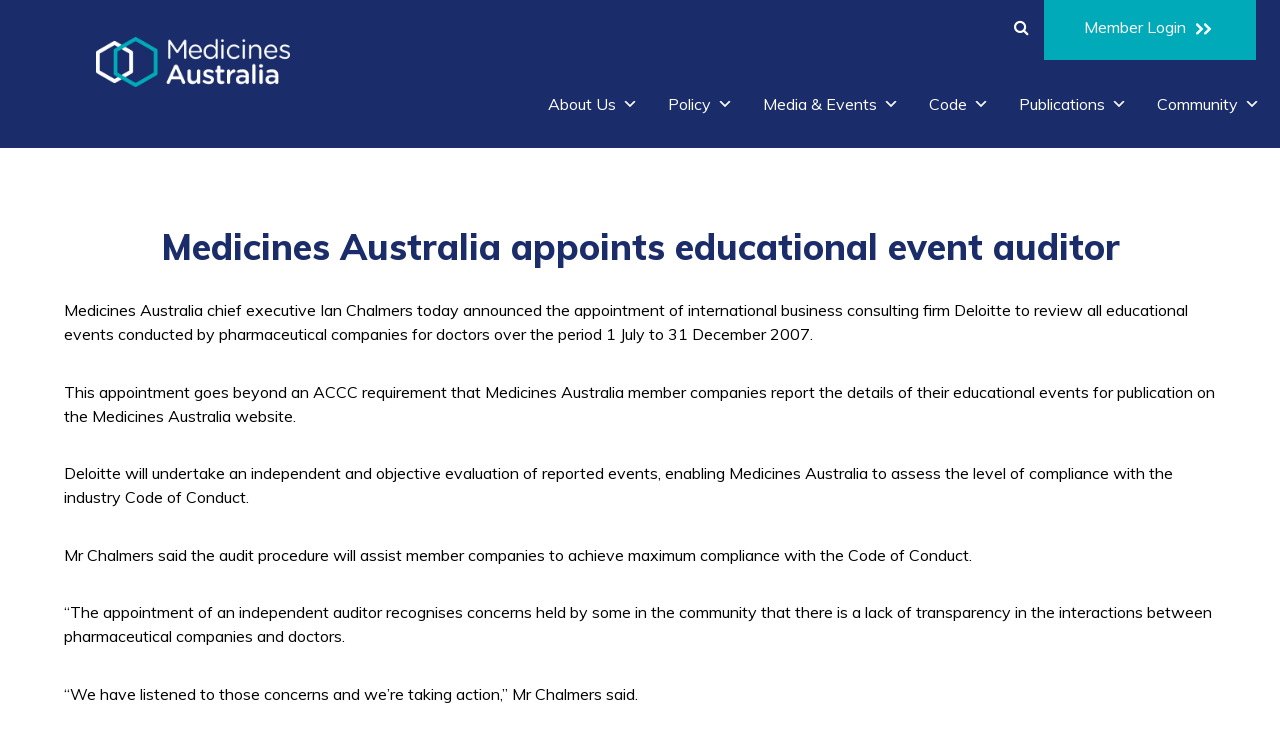

--- FILE ---
content_type: text/html; charset=UTF-8
request_url: https://www.medicinesaustralia.com.au/media-release/medicines-australia-appoints-educational-event-auditor/
body_size: 17057
content:
<!doctype html>
<html lang="en-AU">

<head>
    <meta charset="UTF-8">
    <meta name="viewport" content="width=device-width, initial-scale = 1.0, 
                                       maximum-scale=1.0, user-scalable=no" />
    <link rel="profile" href="https://gmpg.org/xfn/11">

    <title>Medicines Australia appoints educational event auditor &#8211; Medicines Australia</title>
<meta name='robots' content='max-image-preview:large' />
<link rel='dns-prefetch' href='//widgetlogic.org' />
<link rel='dns-prefetch' href='//www.medicinesaustralia.com.au' />
<link rel='dns-prefetch' href='//cdnjs.cloudflare.com' />
<link rel='dns-prefetch' href='//fonts.googleapis.com' />
<link rel="alternate" type="application/rss+xml" title="Medicines Australia &raquo; Feed" href="https://www.medicinesaustralia.com.au/feed/" />
<link rel="alternate" type="application/rss+xml" title="Medicines Australia &raquo; Comments Feed" href="https://www.medicinesaustralia.com.au/comments/feed/" />
<link rel="alternate" title="oEmbed (JSON)" type="application/json+oembed" href="https://www.medicinesaustralia.com.au/wp-json/oembed/1.0/embed?url=https%3A%2F%2Fwww.medicinesaustralia.com.au%2Fmedia-release%2Fmedicines-australia-appoints-educational-event-auditor%2F" />
<link rel="alternate" title="oEmbed (XML)" type="text/xml+oembed" href="https://www.medicinesaustralia.com.au/wp-json/oembed/1.0/embed?url=https%3A%2F%2Fwww.medicinesaustralia.com.au%2Fmedia-release%2Fmedicines-australia-appoints-educational-event-auditor%2F&#038;format=xml" />
<style id='wp-img-auto-sizes-contain-inline-css'>
img:is([sizes=auto i],[sizes^="auto," i]){contain-intrinsic-size:3000px 1500px}
/*# sourceURL=wp-img-auto-sizes-contain-inline-css */
</style>
<style id='wp-emoji-styles-inline-css'>

	img.wp-smiley, img.emoji {
		display: inline !important;
		border: none !important;
		box-shadow: none !important;
		height: 1em !important;
		width: 1em !important;
		margin: 0 0.07em !important;
		vertical-align: -0.1em !important;
		background: none !important;
		padding: 0 !important;
	}
/*# sourceURL=wp-emoji-styles-inline-css */
</style>
<style id='wp-block-library-inline-css'>
:root{--wp-block-synced-color:#7a00df;--wp-block-synced-color--rgb:122,0,223;--wp-bound-block-color:var(--wp-block-synced-color);--wp-editor-canvas-background:#ddd;--wp-admin-theme-color:#007cba;--wp-admin-theme-color--rgb:0,124,186;--wp-admin-theme-color-darker-10:#006ba1;--wp-admin-theme-color-darker-10--rgb:0,107,160.5;--wp-admin-theme-color-darker-20:#005a87;--wp-admin-theme-color-darker-20--rgb:0,90,135;--wp-admin-border-width-focus:2px}@media (min-resolution:192dpi){:root{--wp-admin-border-width-focus:1.5px}}.wp-element-button{cursor:pointer}:root .has-very-light-gray-background-color{background-color:#eee}:root .has-very-dark-gray-background-color{background-color:#313131}:root .has-very-light-gray-color{color:#eee}:root .has-very-dark-gray-color{color:#313131}:root .has-vivid-green-cyan-to-vivid-cyan-blue-gradient-background{background:linear-gradient(135deg,#00d084,#0693e3)}:root .has-purple-crush-gradient-background{background:linear-gradient(135deg,#34e2e4,#4721fb 50%,#ab1dfe)}:root .has-hazy-dawn-gradient-background{background:linear-gradient(135deg,#faaca8,#dad0ec)}:root .has-subdued-olive-gradient-background{background:linear-gradient(135deg,#fafae1,#67a671)}:root .has-atomic-cream-gradient-background{background:linear-gradient(135deg,#fdd79a,#004a59)}:root .has-nightshade-gradient-background{background:linear-gradient(135deg,#330968,#31cdcf)}:root .has-midnight-gradient-background{background:linear-gradient(135deg,#020381,#2874fc)}:root{--wp--preset--font-size--normal:16px;--wp--preset--font-size--huge:42px}.has-regular-font-size{font-size:1em}.has-larger-font-size{font-size:2.625em}.has-normal-font-size{font-size:var(--wp--preset--font-size--normal)}.has-huge-font-size{font-size:var(--wp--preset--font-size--huge)}.has-text-align-center{text-align:center}.has-text-align-left{text-align:left}.has-text-align-right{text-align:right}.has-fit-text{white-space:nowrap!important}#end-resizable-editor-section{display:none}.aligncenter{clear:both}.items-justified-left{justify-content:flex-start}.items-justified-center{justify-content:center}.items-justified-right{justify-content:flex-end}.items-justified-space-between{justify-content:space-between}.screen-reader-text{border:0;clip-path:inset(50%);height:1px;margin:-1px;overflow:hidden;padding:0;position:absolute;width:1px;word-wrap:normal!important}.screen-reader-text:focus{background-color:#ddd;clip-path:none;color:#444;display:block;font-size:1em;height:auto;left:5px;line-height:normal;padding:15px 23px 14px;text-decoration:none;top:5px;width:auto;z-index:100000}html :where(.has-border-color){border-style:solid}html :where([style*=border-top-color]){border-top-style:solid}html :where([style*=border-right-color]){border-right-style:solid}html :where([style*=border-bottom-color]){border-bottom-style:solid}html :where([style*=border-left-color]){border-left-style:solid}html :where([style*=border-width]){border-style:solid}html :where([style*=border-top-width]){border-top-style:solid}html :where([style*=border-right-width]){border-right-style:solid}html :where([style*=border-bottom-width]){border-bottom-style:solid}html :where([style*=border-left-width]){border-left-style:solid}html :where(img[class*=wp-image-]){height:auto;max-width:100%}:where(figure){margin:0 0 1em}html :where(.is-position-sticky){--wp-admin--admin-bar--position-offset:var(--wp-admin--admin-bar--height,0px)}@media screen and (max-width:600px){html :where(.is-position-sticky){--wp-admin--admin-bar--position-offset:0px}}

/*# sourceURL=wp-block-library-inline-css */
</style><style id='wp-block-heading-inline-css'>
h1:where(.wp-block-heading).has-background,h2:where(.wp-block-heading).has-background,h3:where(.wp-block-heading).has-background,h4:where(.wp-block-heading).has-background,h5:where(.wp-block-heading).has-background,h6:where(.wp-block-heading).has-background{padding:1.25em 2.375em}h1.has-text-align-left[style*=writing-mode]:where([style*=vertical-lr]),h1.has-text-align-right[style*=writing-mode]:where([style*=vertical-rl]),h2.has-text-align-left[style*=writing-mode]:where([style*=vertical-lr]),h2.has-text-align-right[style*=writing-mode]:where([style*=vertical-rl]),h3.has-text-align-left[style*=writing-mode]:where([style*=vertical-lr]),h3.has-text-align-right[style*=writing-mode]:where([style*=vertical-rl]),h4.has-text-align-left[style*=writing-mode]:where([style*=vertical-lr]),h4.has-text-align-right[style*=writing-mode]:where([style*=vertical-rl]),h5.has-text-align-left[style*=writing-mode]:where([style*=vertical-lr]),h5.has-text-align-right[style*=writing-mode]:where([style*=vertical-rl]),h6.has-text-align-left[style*=writing-mode]:where([style*=vertical-lr]),h6.has-text-align-right[style*=writing-mode]:where([style*=vertical-rl]){rotate:180deg}
/*# sourceURL=https://www.medicinesaustralia.com.au/wp-includes/blocks/heading/style.min.css */
</style>
<style id='wp-block-group-inline-css'>
.wp-block-group{box-sizing:border-box}:where(.wp-block-group.wp-block-group-is-layout-constrained){position:relative}
/*# sourceURL=https://www.medicinesaustralia.com.au/wp-includes/blocks/group/style.min.css */
</style>
<style id='wp-block-paragraph-inline-css'>
.is-small-text{font-size:.875em}.is-regular-text{font-size:1em}.is-large-text{font-size:2.25em}.is-larger-text{font-size:3em}.has-drop-cap:not(:focus):first-letter{float:left;font-size:8.4em;font-style:normal;font-weight:100;line-height:.68;margin:.05em .1em 0 0;text-transform:uppercase}body.rtl .has-drop-cap:not(:focus):first-letter{float:none;margin-left:.1em}p.has-drop-cap.has-background{overflow:hidden}:root :where(p.has-background){padding:1.25em 2.375em}:where(p.has-text-color:not(.has-link-color)) a{color:inherit}p.has-text-align-left[style*="writing-mode:vertical-lr"],p.has-text-align-right[style*="writing-mode:vertical-rl"]{rotate:180deg}
/*# sourceURL=https://www.medicinesaustralia.com.au/wp-includes/blocks/paragraph/style.min.css */
</style>
<style id='global-styles-inline-css'>
:root{--wp--preset--aspect-ratio--square: 1;--wp--preset--aspect-ratio--4-3: 4/3;--wp--preset--aspect-ratio--3-4: 3/4;--wp--preset--aspect-ratio--3-2: 3/2;--wp--preset--aspect-ratio--2-3: 2/3;--wp--preset--aspect-ratio--16-9: 16/9;--wp--preset--aspect-ratio--9-16: 9/16;--wp--preset--color--black: #000000;--wp--preset--color--cyan-bluish-gray: #abb8c3;--wp--preset--color--white: #ffffff;--wp--preset--color--pale-pink: #f78da7;--wp--preset--color--vivid-red: #cf2e2e;--wp--preset--color--luminous-vivid-orange: #ff6900;--wp--preset--color--luminous-vivid-amber: #fcb900;--wp--preset--color--light-green-cyan: #7bdcb5;--wp--preset--color--vivid-green-cyan: #00d084;--wp--preset--color--pale-cyan-blue: #8ed1fc;--wp--preset--color--vivid-cyan-blue: #0693e3;--wp--preset--color--vivid-purple: #9b51e0;--wp--preset--gradient--vivid-cyan-blue-to-vivid-purple: linear-gradient(135deg,rgb(6,147,227) 0%,rgb(155,81,224) 100%);--wp--preset--gradient--light-green-cyan-to-vivid-green-cyan: linear-gradient(135deg,rgb(122,220,180) 0%,rgb(0,208,130) 100%);--wp--preset--gradient--luminous-vivid-amber-to-luminous-vivid-orange: linear-gradient(135deg,rgb(252,185,0) 0%,rgb(255,105,0) 100%);--wp--preset--gradient--luminous-vivid-orange-to-vivid-red: linear-gradient(135deg,rgb(255,105,0) 0%,rgb(207,46,46) 100%);--wp--preset--gradient--very-light-gray-to-cyan-bluish-gray: linear-gradient(135deg,rgb(238,238,238) 0%,rgb(169,184,195) 100%);--wp--preset--gradient--cool-to-warm-spectrum: linear-gradient(135deg,rgb(74,234,220) 0%,rgb(151,120,209) 20%,rgb(207,42,186) 40%,rgb(238,44,130) 60%,rgb(251,105,98) 80%,rgb(254,248,76) 100%);--wp--preset--gradient--blush-light-purple: linear-gradient(135deg,rgb(255,206,236) 0%,rgb(152,150,240) 100%);--wp--preset--gradient--blush-bordeaux: linear-gradient(135deg,rgb(254,205,165) 0%,rgb(254,45,45) 50%,rgb(107,0,62) 100%);--wp--preset--gradient--luminous-dusk: linear-gradient(135deg,rgb(255,203,112) 0%,rgb(199,81,192) 50%,rgb(65,88,208) 100%);--wp--preset--gradient--pale-ocean: linear-gradient(135deg,rgb(255,245,203) 0%,rgb(182,227,212) 50%,rgb(51,167,181) 100%);--wp--preset--gradient--electric-grass: linear-gradient(135deg,rgb(202,248,128) 0%,rgb(113,206,126) 100%);--wp--preset--gradient--midnight: linear-gradient(135deg,rgb(2,3,129) 0%,rgb(40,116,252) 100%);--wp--preset--font-size--small: 13px;--wp--preset--font-size--medium: 20px;--wp--preset--font-size--large: 36px;--wp--preset--font-size--x-large: 42px;--wp--preset--spacing--20: 0.44rem;--wp--preset--spacing--30: 0.67rem;--wp--preset--spacing--40: 1rem;--wp--preset--spacing--50: 1.5rem;--wp--preset--spacing--60: 2.25rem;--wp--preset--spacing--70: 3.38rem;--wp--preset--spacing--80: 5.06rem;--wp--preset--shadow--natural: 6px 6px 9px rgba(0, 0, 0, 0.2);--wp--preset--shadow--deep: 12px 12px 50px rgba(0, 0, 0, 0.4);--wp--preset--shadow--sharp: 6px 6px 0px rgba(0, 0, 0, 0.2);--wp--preset--shadow--outlined: 6px 6px 0px -3px rgb(255, 255, 255), 6px 6px rgb(0, 0, 0);--wp--preset--shadow--crisp: 6px 6px 0px rgb(0, 0, 0);}:where(.is-layout-flex){gap: 0.5em;}:where(.is-layout-grid){gap: 0.5em;}body .is-layout-flex{display: flex;}.is-layout-flex{flex-wrap: wrap;align-items: center;}.is-layout-flex > :is(*, div){margin: 0;}body .is-layout-grid{display: grid;}.is-layout-grid > :is(*, div){margin: 0;}:where(.wp-block-columns.is-layout-flex){gap: 2em;}:where(.wp-block-columns.is-layout-grid){gap: 2em;}:where(.wp-block-post-template.is-layout-flex){gap: 1.25em;}:where(.wp-block-post-template.is-layout-grid){gap: 1.25em;}.has-black-color{color: var(--wp--preset--color--black) !important;}.has-cyan-bluish-gray-color{color: var(--wp--preset--color--cyan-bluish-gray) !important;}.has-white-color{color: var(--wp--preset--color--white) !important;}.has-pale-pink-color{color: var(--wp--preset--color--pale-pink) !important;}.has-vivid-red-color{color: var(--wp--preset--color--vivid-red) !important;}.has-luminous-vivid-orange-color{color: var(--wp--preset--color--luminous-vivid-orange) !important;}.has-luminous-vivid-amber-color{color: var(--wp--preset--color--luminous-vivid-amber) !important;}.has-light-green-cyan-color{color: var(--wp--preset--color--light-green-cyan) !important;}.has-vivid-green-cyan-color{color: var(--wp--preset--color--vivid-green-cyan) !important;}.has-pale-cyan-blue-color{color: var(--wp--preset--color--pale-cyan-blue) !important;}.has-vivid-cyan-blue-color{color: var(--wp--preset--color--vivid-cyan-blue) !important;}.has-vivid-purple-color{color: var(--wp--preset--color--vivid-purple) !important;}.has-black-background-color{background-color: var(--wp--preset--color--black) !important;}.has-cyan-bluish-gray-background-color{background-color: var(--wp--preset--color--cyan-bluish-gray) !important;}.has-white-background-color{background-color: var(--wp--preset--color--white) !important;}.has-pale-pink-background-color{background-color: var(--wp--preset--color--pale-pink) !important;}.has-vivid-red-background-color{background-color: var(--wp--preset--color--vivid-red) !important;}.has-luminous-vivid-orange-background-color{background-color: var(--wp--preset--color--luminous-vivid-orange) !important;}.has-luminous-vivid-amber-background-color{background-color: var(--wp--preset--color--luminous-vivid-amber) !important;}.has-light-green-cyan-background-color{background-color: var(--wp--preset--color--light-green-cyan) !important;}.has-vivid-green-cyan-background-color{background-color: var(--wp--preset--color--vivid-green-cyan) !important;}.has-pale-cyan-blue-background-color{background-color: var(--wp--preset--color--pale-cyan-blue) !important;}.has-vivid-cyan-blue-background-color{background-color: var(--wp--preset--color--vivid-cyan-blue) !important;}.has-vivid-purple-background-color{background-color: var(--wp--preset--color--vivid-purple) !important;}.has-black-border-color{border-color: var(--wp--preset--color--black) !important;}.has-cyan-bluish-gray-border-color{border-color: var(--wp--preset--color--cyan-bluish-gray) !important;}.has-white-border-color{border-color: var(--wp--preset--color--white) !important;}.has-pale-pink-border-color{border-color: var(--wp--preset--color--pale-pink) !important;}.has-vivid-red-border-color{border-color: var(--wp--preset--color--vivid-red) !important;}.has-luminous-vivid-orange-border-color{border-color: var(--wp--preset--color--luminous-vivid-orange) !important;}.has-luminous-vivid-amber-border-color{border-color: var(--wp--preset--color--luminous-vivid-amber) !important;}.has-light-green-cyan-border-color{border-color: var(--wp--preset--color--light-green-cyan) !important;}.has-vivid-green-cyan-border-color{border-color: var(--wp--preset--color--vivid-green-cyan) !important;}.has-pale-cyan-blue-border-color{border-color: var(--wp--preset--color--pale-cyan-blue) !important;}.has-vivid-cyan-blue-border-color{border-color: var(--wp--preset--color--vivid-cyan-blue) !important;}.has-vivid-purple-border-color{border-color: var(--wp--preset--color--vivid-purple) !important;}.has-vivid-cyan-blue-to-vivid-purple-gradient-background{background: var(--wp--preset--gradient--vivid-cyan-blue-to-vivid-purple) !important;}.has-light-green-cyan-to-vivid-green-cyan-gradient-background{background: var(--wp--preset--gradient--light-green-cyan-to-vivid-green-cyan) !important;}.has-luminous-vivid-amber-to-luminous-vivid-orange-gradient-background{background: var(--wp--preset--gradient--luminous-vivid-amber-to-luminous-vivid-orange) !important;}.has-luminous-vivid-orange-to-vivid-red-gradient-background{background: var(--wp--preset--gradient--luminous-vivid-orange-to-vivid-red) !important;}.has-very-light-gray-to-cyan-bluish-gray-gradient-background{background: var(--wp--preset--gradient--very-light-gray-to-cyan-bluish-gray) !important;}.has-cool-to-warm-spectrum-gradient-background{background: var(--wp--preset--gradient--cool-to-warm-spectrum) !important;}.has-blush-light-purple-gradient-background{background: var(--wp--preset--gradient--blush-light-purple) !important;}.has-blush-bordeaux-gradient-background{background: var(--wp--preset--gradient--blush-bordeaux) !important;}.has-luminous-dusk-gradient-background{background: var(--wp--preset--gradient--luminous-dusk) !important;}.has-pale-ocean-gradient-background{background: var(--wp--preset--gradient--pale-ocean) !important;}.has-electric-grass-gradient-background{background: var(--wp--preset--gradient--electric-grass) !important;}.has-midnight-gradient-background{background: var(--wp--preset--gradient--midnight) !important;}.has-small-font-size{font-size: var(--wp--preset--font-size--small) !important;}.has-medium-font-size{font-size: var(--wp--preset--font-size--medium) !important;}.has-large-font-size{font-size: var(--wp--preset--font-size--large) !important;}.has-x-large-font-size{font-size: var(--wp--preset--font-size--x-large) !important;}
/*# sourceURL=global-styles-inline-css */
</style>

<style id='classic-theme-styles-inline-css'>
/*! This file is auto-generated */
.wp-block-button__link{color:#fff;background-color:#32373c;border-radius:9999px;box-shadow:none;text-decoration:none;padding:calc(.667em + 2px) calc(1.333em + 2px);font-size:1.125em}.wp-block-file__button{background:#32373c;color:#fff;text-decoration:none}
/*# sourceURL=/wp-includes/css/classic-themes.min.css */
</style>
<link rel='stylesheet' id='block-widget-css' href='https://www.medicinesaustralia.com.au/wp-content/plugins/widget-logic/block_widget/css/widget.css?ver=1767745837' media='all' />
<link rel='stylesheet' id='megamenu-css' href='https://www.medicinesaustralia.com.au/wp-content/uploads/sites/65/maxmegamenu/style.css?ver=746ad4' media='all' />
<link rel='stylesheet' id='dashicons-css' href='https://www.medicinesaustralia.com.au/wp-includes/css/dashicons.min.css?ver=6.9' media='all' />
<link rel='stylesheet' id='marlin-style-css' href='https://www.medicinesaustralia.com.au/wp-content/themes/marlin/style.css?ver=1.0.6' media='all' />
<link rel='stylesheet' id='marlin-block-css-css' href='https://www.medicinesaustralia.com.au/wp-content/themes/marlin/blocks.css?ver=1767745838' media='all' />
<link rel='stylesheet' id='med-google-fonts-css' href='https://fonts.googleapis.com/css?family=Muli%3A400%2C600%2C700%2C800&#038;ver=6.9' media='all' />
<link rel='stylesheet' id='med-fontawesome-css' href='https://cdnjs.cloudflare.com/ajax/libs/font-awesome/4.7.0/css/font-awesome.min.css?ver=6.9' media='all' />
<link rel='stylesheet' id='meds-main-style-css' href='https://www.medicinesaustralia.com.au/wp-content/themes/marlin/assets/dist/css/style.css?ver=1.0.6' media='all' />
<link rel='stylesheet' id='overrides-css' href='https://www.medicinesaustralia.com.au/wp-content/themes/marlin/overrides.css?ver=1.0.6' media='all' />
<link rel='stylesheet' id='slick-css-css' href='https://cdnjs.cloudflare.com/ajax/libs/slick-carousel/1.8.1/slick.min.css?ver=6.9' media='all' />
<link rel='stylesheet' id='slick-theme-css-css' href='https://cdnjs.cloudflare.com/ajax/libs/slick-carousel/1.8.1/slick-theme.min.css?ver=6.9' media='all' />
<script src="https://www.medicinesaustralia.com.au/wp-includes/js/jquery/jquery.min.js?ver=3.7.1" id="jquery-core-js"></script>
<script src="https://www.medicinesaustralia.com.au/wp-includes/js/jquery/jquery-migrate.min.js?ver=3.4.1" id="jquery-migrate-js"></script>
<link rel="EditURI" type="application/rsd+xml" title="RSD" href="https://www.medicinesaustralia.com.au/xmlrpc.php?rsd" />
<meta name="generator" content="WordPress 6.9" />
<link rel="canonical" href="https://www.medicinesaustralia.com.au/media-release/medicines-australia-appoints-educational-event-auditor/" />
<link rel='shortlink' href='https://www.medicinesaustralia.com.au/?p=916' />
<link rel="icon" href="https://www.medicinesaustralia.com.au/wp-content/uploads/sites/65/2020/11/favicon.png" sizes="32x32" />
<link rel="icon" href="https://www.medicinesaustralia.com.au/wp-content/uploads/sites/65/2020/11/favicon.png" sizes="192x192" />
<link rel="apple-touch-icon" href="https://www.medicinesaustralia.com.au/wp-content/uploads/sites/65/2020/11/favicon.png" />
<meta name="msapplication-TileImage" content="https://www.medicinesaustralia.com.au/wp-content/uploads/sites/65/2020/11/favicon.png" />
		<style id="wp-custom-css">
			@media (min-width: 768px) {
	body.single-media-release iframe 	{
	max-width: 640px !important;
	}
}

table td, table th {
	text-align: inherit;
	vertical-align: top;
}

.grayscale img {
    -webkit-filter: grayscale(100%);
    -moz-filter: grayscale(100%);
    filter: grayscale(100%);
    transition: all 0.5s ease;
}

.grayscale img:hover {
    -webkit-filter: grayscale(0%);
    -moz-filter: grayscale(0%);
    filter: grayscale(0%);
}		</style>
		<style type="text/css">/** Mega Menu CSS: fs **/</style>

    <style>
        .nectar {
            transition: opacity 0.25s ease;
        }

        body.modal-active {
            overflow-x: hidden;
            overflow-y: visible !important;
        }
    </style>

    <script type="text/javascript">
  var _paq = window._paq = window._paq || [];
  /* tracker methods like "setCustomDimension" should be called before "trackPageView" */
  _paq.push(['trackPageView']);
  _paq.push(['enableLinkTracking']);
  (function() {
    var u="https://s.medaus.com.au/";
    _paq.push(['setTrackerUrl', u+'matomo.php']);
    _paq.push(['setSiteId', '1']);
    var d=document, g=d.createElement('script'), s=d.getElementsByTagName('script')[0];
    g.type='text/javascript'; g.async=true; g.src=u+'matomo.js'; s.parentNode.insertBefore(g,s);
  })();
</script><noscript><img src="https://s.medaus.com.au/matomo.php?idsite=1&amp;rec=1" style="border:0" alt=""></noscript>
</head>

<body class="wp-singular media-release-template-default single single-media-release postid-916 wp-theme-marlin mega-menu-menu-1 mega-menu-max-mega-menu-1">
        <div id="page" class="site mx-auto">
        <header id="top" class="sticky top-0 flex flex-col sm:flex-row sm:items-center sm:justify-between bg-brand lg:pb-6 z-10">
            <div class="flex w-full items-center justify-center sm:hidden bg-blue-450">
                <ul class="flex text-white relative header-top-navs" data-user-set-ocm="off">
                                        <li class="members-login"><a href="https://members.medaus.com.au/" target="_self" class="">Member Login                            <div class="round">
                                <div id="cta">
                                    <span class="arrow primera next "></span>
                                    <span class="arrow segunda next "></span>
                                </div>
                            </div>

                        </a>
                    </li>
                    <li class="slide-out-widget-area-toggle" data-icon-animation="simple-transform" style="padding-bottom: 19px; padding-top: 19px;">
                        <div><a href="#sidewidgetarea" class="closed"> <span> <i class="lines-button x2"> <i class="lines"></i> </i> </span> </a></div>
                    </li>
                </ul>
            </div>
            <div class="flex py-4 lg:py-0 px-6 lg:px-24">
                <a id="logo" class="font-semibold text-xl tracking-tight" href="https://www.medicinesaustralia.com.au/" rel="home">
                                        <img src="https://www.medicinesaustralia.com.au/wp-content/uploads/sites/65/2020/09/MA_Logo_Web_Rev.png" alt="">
                </a>
            </div>
            <!--/row-->
            <nav class="flex">
                <div class="nav-container flex flex-row sm:flex-col w-full">
                    <ul class="hidden sm:flex text-white relative justify-end header-top-navs lg:pb-6 px-6" data-user-set-ocm="off">
                                                <li class="search-icon" id="search-id"><a href="#"><i class="icon fa fa-search"></i></a></li>
                        <li class="members-login"><a href="https://members.medaus.com.au/" target="_self" class="">Member Login                                <div class="round -mt-1 xl:mt-0">
                                    <div id="cta">
                                        <span class="arrow primera next "></span>
                                        <span class="arrow segunda next "></span>
                                    </div>
                                </div>

                            </a>
                        </li>
                        <li class="slide-out-widget-area-toggle" data-icon-animation="simple-transform" style="padding-bottom: 19px; padding-top: 19px;">
                            <div><a href="#sidewidgetarea" class="closed"> <span> <i class="lines-button x2"> <i class="lines"></i> </i> </span> </a></div>
                        </li>
                    </ul>
                    <ul id="mega-nav" class="w-full h-full flex items-center justify-end flex-wrap pr-4 xl:pr-0 -mt-12 sm:mt-0">
                    <li class="search-icon lg:hidden" id="search-id"><a href="#"><i class="icon fa fa-search"></i></a></li>
                        <div id="mega-menu-wrap-menu-1" class="mega-menu-wrap"><div class="mega-menu-toggle"><div class="mega-toggle-blocks-left"></div><div class="mega-toggle-blocks-center"></div><div class="mega-toggle-blocks-right"><div class='mega-toggle-block mega-menu-toggle-block mega-toggle-block-1' id='mega-toggle-block-1' tabindex='0'><span class='mega-toggle-label' role='button' aria-expanded='false'><span class='mega-toggle-label-closed'></span><span class='mega-toggle-label-open'></span></span></div></div></div><ul id="mega-menu-menu-1" class="mega-menu max-mega-menu mega-menu-horizontal mega-no-js" data-event="hover_intent" data-effect="fade_up" data-effect-speed="200" data-effect-mobile="disabled" data-effect-speed-mobile="0" data-mobile-force-width="body" data-second-click="go" data-document-click="collapse" data-vertical-behaviour="standard" data-breakpoint="1195" data-unbind="true" data-mobile-state="collapse_all" data-mobile-direction="vertical" data-hover-intent-timeout="300" data-hover-intent-interval="100"><li class="mega-menu-item mega-menu-item-type-post_type mega-menu-item-object-page mega-menu-item-has-children mega-menu-megamenu mega-menu-grid mega-align-bottom-left mega-menu-grid mega-menu-item-23" id="mega-menu-item-23"><a class="mega-menu-link" href="https://www.medicinesaustralia.com.au/about-us/" aria-expanded="false" tabindex="0">About Us<span class="mega-indicator" aria-hidden="true"></span></a>
<ul class="mega-sub-menu" role='presentation'>
<li class="mega-menu-row" id="mega-menu-23-0">
	<ul class="mega-sub-menu" style='--columns:12' role='presentation'>
<li class="mega-menu-column mega-menu-columns-3-of-12" style="--columns:12; --span:3" id="mega-menu-23-0-0">
		<ul class="mega-sub-menu">
<li class="mega-menu-item mega-menu-item-type-post_type mega-menu-item-object-page mega-menu-item-82" id="mega-menu-item-82"><a class="mega-menu-link" href="https://www.medicinesaustralia.com.au/about-us/who-we-are/">Who we are</a></li><li class="mega-menu-item mega-menu-item-type-post_type mega-menu-item-object-page mega-menu-item-12007" id="mega-menu-item-12007"><a class="mega-menu-link" href="https://www.medicinesaustralia.com.au/about-us/advisory-council/">Advisory Council</a></li><li class="mega-menu-item mega-menu-item-type-post_type mega-menu-item-object-page mega-menu-item-80" id="mega-menu-item-80"><a class="mega-menu-link" href="https://www.medicinesaustralia.com.au/about-us/board-members/">Board Members</a></li>		</ul>
</li><li class="mega-menu-column mega-menu-columns-4-of-12" style="--columns:12; --span:4" id="mega-menu-23-0-1">
		<ul class="mega-sub-menu">
<li class="mega-menu-item mega-menu-item-type-post_type mega-menu-item-object-page mega-menu-item-74" id="mega-menu-item-74"><a class="mega-menu-link" href="https://www.medicinesaustralia.com.au/about-us/legal-statements/">Legal Statements and Corporate Policy</a></li><li class="mega-menu-item mega-menu-item-type-post_type mega-menu-item-object-page mega-menu-item-75" id="mega-menu-item-75"><a class="mega-menu-link" href="https://www.medicinesaustralia.com.au/about-us/membership-information/">Membership Information</a></li><li class="mega-menu-item mega-menu-item-type-post_type mega-menu-item-object-page mega-menu-item-81" id="mega-menu-item-81"><a class="mega-menu-link" href="https://www.medicinesaustralia.com.au/about-us/our-members/">Our Members</a></li>		</ul>
</li><li class="mega-menu-column mega-menu-columns-4-of-12" style="--columns:12; --span:4" id="mega-menu-23-0-2">
		<ul class="mega-sub-menu">
<li class="mega-menu-item mega-menu-item-type-post_type mega-menu-item-object-page mega-menu-item-5180" id="mega-menu-item-5180"><a class="mega-menu-link" href="https://www.medicinesaustralia.com.au/about-us/our-executive/">Our Executive</a></li><li class="mega-menu-item mega-menu-item-type-post_type mega-menu-item-object-page mega-menu-item-3609" id="mega-menu-item-3609"><a class="mega-menu-link" href="https://www.medicinesaustralia.com.au/about-us/positions-vacant/">Positions Vacant</a></li><li class="mega-menu-item mega-menu-item-type-post_type mega-menu-item-object-page mega-menu-item-77" id="mega-menu-item-77"><a class="mega-menu-link" href="https://www.medicinesaustralia.com.au/about-us/contact/">Contact</a></li>		</ul>
</li>	</ul>
</li><li class="mega-menu-row" id="mega-menu-23-1">
	<ul class="mega-sub-menu" style='--columns:12' role='presentation'>
<li class="mega-menu-column mega-menu-columns-3-of-12" style="--columns:12; --span:3" id="mega-menu-23-1-0"></li>	</ul>
</li></ul>
</li><li class="mega-menu-item mega-menu-item-type-post_type mega-menu-item-object-page mega-menu-item-has-children mega-menu-megamenu mega-menu-grid mega-align-bottom-left mega-menu-grid mega-menu-item-27" id="mega-menu-item-27"><a class="mega-menu-link" href="https://www.medicinesaustralia.com.au/policy/" aria-expanded="false" tabindex="0">Policy<span class="mega-indicator" aria-hidden="true"></span></a>
<ul class="mega-sub-menu" role='presentation'>
<li class="mega-menu-row" id="mega-menu-27-0">
	<ul class="mega-sub-menu" style='--columns:12' role='presentation'>
<li class="mega-menu-column mega-menu-columns-4-of-12" style="--columns:12; --span:4" id="mega-menu-27-0-0">
		<ul class="mega-sub-menu">
<li class="mega-menu-item mega-menu-item-type-post_type mega-menu-item-object-page mega-menu-item-114" id="mega-menu-item-114"><a class="mega-menu-link" href="https://www.medicinesaustralia.com.au/policy/access-to-medicines-working-group-amwg/">Access to Medicines Working Group (AMWG)</a></li><li class="mega-menu-item mega-menu-item-type-post_type mega-menu-item-object-page mega-menu-item-has-children mega-menu-item-113" id="mega-menu-item-113"><a class="mega-menu-link" href="https://www.medicinesaustralia.com.au/policy/clinical-trials/">Clinical Trials<span class="mega-indicator" aria-hidden="true"></span></a>
			<ul class="mega-sub-menu">
<li class="mega-menu-item mega-menu-item-type-post_type mega-menu-item-object-page mega-menu-item-112" id="mega-menu-item-112"><a class="mega-menu-link" href="https://www.medicinesaustralia.com.au/policy/clinical-trials/clinical-trial-research-agreements/">Clinical Trial Research Agreements</a></li><li class="mega-menu-item mega-menu-item-type-post_type mega-menu-item-object-page mega-menu-item-111" id="mega-menu-item-111"><a class="mega-menu-link" href="https://www.medicinesaustralia.com.au/policy/clinical-trials/indemnity-compensation-guidelines/">Indemnity &#038; Compensation Guidelines</a></li><li class="mega-menu-item mega-menu-item-type-post_type mega-menu-item-object-page mega-menu-item-110" id="mega-menu-item-110"><a class="mega-menu-link" href="https://www.medicinesaustralia.com.au/policy/clinical-trials/research-development-task-force-rdtf/">Research &amp; Development Taskforce (RDTF)</a></li><li class="mega-menu-item mega-menu-item-type-post_type mega-menu-item-object-page mega-menu-item-109" id="mega-menu-item-109"><a class="mega-menu-link" href="https://www.medicinesaustralia.com.au/policy/clinical-trials/tele-trials/">Teletrials</a></li>			</ul>
</li><li class="mega-menu-item mega-menu-item-type-post_type mega-menu-item-object-page mega-menu-item-5873" id="mega-menu-item-5873"><a class="mega-menu-link" href="https://www.medicinesaustralia.com.au/policy/health-technology-assessment-hta/">Health Technology Assessment (HTA)</a></li>		</ul>
</li><li class="mega-menu-column mega-menu-columns-4-of-12" style="--columns:12; --span:4" id="mega-menu-27-0-1">
		<ul class="mega-sub-menu">
<li class="mega-menu-item mega-menu-item-type-post_type mega-menu-item-object-page mega-menu-item-108" id="mega-menu-item-108"><a class="mega-menu-link" href="https://www.medicinesaustralia.com.au/policy/oncology-industry-taskforce/">Oncology Industry Taskforce</a></li><li class="mega-menu-item mega-menu-item-type-post_type mega-menu-item-object-page mega-menu-item-107" id="mega-menu-item-107"><a class="mega-menu-link" href="https://www.medicinesaustralia.com.au/policy/pharma-australia-inclusion-group-paig/">Pharma Australia Inclusion Group (PAIG)</a></li><li class="mega-menu-item mega-menu-item-type-post_type mega-menu-item-object-page mega-menu-item-4379" id="mega-menu-item-4379"><a class="mega-menu-link" href="https://www.medicinesaustralia.com.au/policy/submissions/">Policy Submissions</a></li>		</ul>
</li><li class="mega-menu-column mega-menu-columns-4-of-12" style="--columns:12; --span:4" id="mega-menu-27-0-2">
		<ul class="mega-sub-menu">
<li class="mega-menu-item mega-menu-item-type-post_type mega-menu-item-object-page mega-menu-item-5025" id="mega-menu-item-5025"><a class="mega-menu-link" href="https://www.medicinesaustralia.com.au/policy/regenerative-medicines-consortium-programme/">Regenerative Medicines Consortium Programme</a></li><li class="mega-menu-item mega-menu-item-type-post_type mega-menu-item-object-page mega-menu-item-4897" id="mega-menu-item-4897"><a class="mega-menu-link" href="https://www.medicinesaustralia.com.au/policy/strategic-agreement-2022-2027/">Strategic Agreement 2022-2027</a></li>		</ul>
</li>	</ul>
</li></ul>
</li><li class="mega-menu-item mega-menu-item-type-post_type mega-menu-item-object-page mega-menu-item-has-children mega-menu-megamenu mega-menu-grid mega-align-bottom-left mega-menu-grid mega-menu-item-32" id="mega-menu-item-32"><a class="mega-menu-link" href="https://www.medicinesaustralia.com.au/media-events/" aria-expanded="false" tabindex="0">Media &amp; Events<span class="mega-indicator" aria-hidden="true"></span></a>
<ul class="mega-sub-menu" role='presentation'>
<li class="mega-menu-row" id="mega-menu-32-0">
	<ul class="mega-sub-menu" style='--columns:12' role='presentation'>
<li class="mega-menu-column mega-menu-columns-6-of-12" style="--columns:12; --span:6" id="mega-menu-32-0-0">
		<ul class="mega-sub-menu">
<li class="mega-menu-item mega-menu-item-type-post_type mega-menu-item-object-page mega-menu-item-12184" id="mega-menu-item-12184"><a class="mega-menu-link" href="https://www.medicinesaustralia.com.au/media-events/engaging-with-the-media/">How we engage with the media</a></li><li class="mega-menu-item mega-menu-item-type-post_type mega-menu-item-object-page mega-menu-item-8198" id="mega-menu-item-8198"><a class="mega-menu-link" href="https://www.medicinesaustralia.com.au/media-events/medicines-of-tomorrow/">Horizon Scanning: Medicines of Tomorrow</a></li><li class="mega-menu-item mega-menu-item-type-post_type mega-menu-item-object-page mega-menu-item-134" id="mega-menu-item-134"><a class="mega-menu-link" href="https://www.medicinesaustralia.com.au/media-events/media-releases/">Media Releases</a></li><li class="mega-menu-item mega-menu-item-type-post_type mega-menu-item-object-page mega-menu-item-has-children mega-menu-item-142" id="mega-menu-item-142"><a class="mega-menu-link" href="https://www.medicinesaustralia.com.au/media-events/toolkits/">Toolkits<span class="mega-indicator" aria-hidden="true"></span></a>
			<ul class="mega-sub-menu">
<li class="mega-menu-item mega-menu-item-type-post_type mega-menu-item-object-page mega-menu-item-13369" id="mega-menu-item-13369"><a class="mega-menu-link" href="https://www.medicinesaustralia.com.au/media-events/toolkits/federal-election-2025/">Federal Election 2025</a></li><li class="mega-menu-item mega-menu-item-type-post_type mega-menu-item-object-page mega-menu-item-4239" id="mega-menu-item-4239"><a class="mega-menu-link" href="https://www.medicinesaustralia.com.au/media-events/toolkits/medicines-matter-an-investment-for-a-healthier-tomorrow/">Medicines Matter. An investment for a healthier tomorrow</a></li><li class="mega-menu-item mega-menu-item-type-post_type mega-menu-item-object-page mega-menu-item-5006" id="mega-menu-item-5006"><a class="mega-menu-link" href="https://www.medicinesaustralia.com.au/media-events/toolkits/vax-the-world/">Vax the world</a></li>			</ul>
</li>		</ul>
</li><li class="mega-menu-column mega-menu-columns-6-of-12" style="--columns:12; --span:6" id="mega-menu-32-0-1">
		<ul class="mega-sub-menu">
<li class="mega-menu-item mega-menu-item-type-post_type mega-menu-item-object-page mega-menu-item-9807" id="mega-menu-item-9807"><a class="mega-menu-link" href="https://www.medicinesaustralia.com.au/media-events/pharmaus2025/">PharmAus 2025</a></li>		</ul>
</li>	</ul>
</li><li class="mega-menu-row" id="mega-menu-32-3">
	<ul class="mega-sub-menu" style='--columns:12' role='presentation'>
<li class="mega-menu-column mega-menu-columns-3-of-12" style="--columns:12; --span:3" id="mega-menu-32-3-0"></li>	</ul>
</li></ul>
</li><li class="mega-menu-item mega-menu-item-type-post_type mega-menu-item-object-page mega-menu-item-has-children mega-menu-megamenu mega-menu-grid mega-align-bottom-left mega-menu-grid mega-menu-item-4048" id="mega-menu-item-4048"><a class="mega-menu-link" href="https://www.medicinesaustralia.com.au/code/" aria-expanded="false" tabindex="0">Code<span class="mega-indicator" aria-hidden="true"></span></a>
<ul class="mega-sub-menu" role='presentation'>
<li class="mega-menu-row" id="mega-menu-4048-0">
	<ul class="mega-sub-menu" style='--columns:12' role='presentation'>
<li class="mega-menu-column mega-menu-columns-4-of-12" style="--columns:12; --span:4" id="mega-menu-4048-0-0">
		<ul class="mega-sub-menu">
<li class="mega-menu-item mega-menu-item-type-post_type mega-menu-item-object-page mega-menu-item-has-children mega-menu-item-175" id="mega-menu-item-175"><a class="mega-menu-link" href="https://www.medicinesaustralia.com.au/code/about-the-code/">About the Code<span class="mega-indicator" aria-hidden="true"></span></a>
			<ul class="mega-sub-menu">
<li class="mega-menu-item mega-menu-item-type-custom mega-menu-item-object-custom mega-menu-item-13215" id="mega-menu-item-13215"><a class="mega-menu-link" href="https://code.medicinesaustralia.com.au/code/">Interactive Code Edition 20</a></li><li class="mega-menu-item mega-menu-item-type-post_type mega-menu-item-object-page mega-menu-item-11289" id="mega-menu-item-11289"><a class="mega-menu-link" href="https://www.medicinesaustralia.com.au/code/about-the-code/code-review/">Code Review</a></li><li class="mega-menu-item mega-menu-item-type-custom mega-menu-item-object-custom mega-menu-item-13213" id="mega-menu-item-13213"><a class="mega-menu-link" href="https://code.medicinesaustralia.com.au/resource-toolkit/">Code Resource Toolkit</a></li>			</ul>
</li><li class="mega-menu-item mega-menu-item-type-post_type mega-menu-item-object-page mega-menu-item-has-children mega-menu-item-186" id="mega-menu-item-186"><a class="mega-menu-link" href="https://www.medicinesaustralia.com.au/code/lodging-responding-to-a-code-of-conduct-complaint/">Code Complaints<span class="mega-indicator" aria-hidden="true"></span></a>
			<ul class="mega-sub-menu">
<li class="mega-menu-item mega-menu-item-type-post_type mega-menu-item-object-page mega-menu-item-5070" id="mega-menu-item-5070"><a class="mega-menu-link" href="https://www.medicinesaustralia.com.au/code/lodging-responding-to-a-code-of-conduct-complaint/how-to-make-a-complaint/">How to make a complaint</a></li><li class="mega-menu-item mega-menu-item-type-post_type mega-menu-item-object-page mega-menu-item-5071" id="mega-menu-item-5071"><a class="mega-menu-link" href="https://www.medicinesaustralia.com.au/code/lodging-responding-to-a-code-of-conduct-complaint/outcomes-of-complaints/">Outcomes of complaints</a></li><li class="mega-menu-item mega-menu-item-type-post_type mega-menu-item-object-page mega-menu-item-5072" id="mega-menu-item-5072"><a class="mega-menu-link" href="https://www.medicinesaustralia.com.au/code/lodging-responding-to-a-code-of-conduct-complaint/code-and-appeals-committee/">Code and Appeals Committee</a></li><li class="mega-menu-item mega-menu-item-type-post_type mega-menu-item-object-page mega-menu-item-5073" id="mega-menu-item-5073"><a class="mega-menu-link" href="https://www.medicinesaustralia.com.au/code/lodging-responding-to-a-code-of-conduct-complaint/committee-meeting-dates/">Committee Meeting Dates</a></li>			</ul>
</li><li class="mega-menu-item mega-menu-item-type-post_type mega-menu-item-object-page mega-menu-item-1078" id="mega-menu-item-1078"><a class="mega-menu-link" href="https://www.medicinesaustralia.com.au/code/code-help/">Code Help</a></li>		</ul>
</li><li class="mega-menu-column mega-menu-columns-5-of-12" style="--columns:12; --span:5" id="mega-menu-4048-0-1">
		<ul class="mega-sub-menu">
<li class="mega-menu-item mega-menu-item-type-post_type mega-menu-item-object-page mega-menu-item-has-children mega-menu-item-179" id="mega-menu-item-179"><a class="mega-menu-link" href="https://www.medicinesaustralia.com.au/code/code-education/">Code Education<span class="mega-indicator" aria-hidden="true"></span></a>
			<ul class="mega-sub-menu">
<li class="mega-menu-item mega-menu-item-type-post_type mega-menu-item-object-page mega-menu-item-5068" id="mega-menu-item-5068"><a class="mega-menu-link" href="https://www.medicinesaustralia.com.au/code/code-education/code-workshops/">Code Information Sessions</a></li><li class="mega-menu-item mega-menu-item-type-custom mega-menu-item-object-custom mega-menu-item-14204" id="mega-menu-item-14204"><a class="mega-menu-link" href="https://code.medicinesaustralia.com.au/resource-toolkit/patient-community/">The Code and the Patient Community</a></li><li class="mega-menu-item mega-menu-item-type-post_type mega-menu-item-object-page mega-menu-item-177" id="mega-menu-item-177"><a class="mega-menu-link" href="https://www.medicinesaustralia.com.au/code/code-education/continuing-education-program-cep/">Continuing Education Program</a></li><li class="mega-menu-item mega-menu-item-type-post_type mega-menu-item-object-page mega-menu-item-5069" id="mega-menu-item-5069"><a class="mega-menu-link" href="https://www.medicinesaustralia.com.au/code/code-education/cep-enrolment-dates-and-fees/">CEP Enrolment, Dates and Fees</a></li><li class="mega-menu-item mega-menu-item-type-post_type mega-menu-item-object-page mega-menu-item-3598" id="mega-menu-item-3598"><a class="mega-menu-link" href="https://www.medicinesaustralia.com.au/code/code-education/cep-awards/">CEP Awards</a></li><li class="mega-menu-item mega-menu-item-type-post_type mega-menu-item-object-page mega-menu-item-3601" id="mega-menu-item-3601"><a class="mega-menu-link" href="https://www.medicinesaustralia.com.au/code/code-education/transcripts/">Transcripts</a></li>			</ul>
</li><li class="mega-menu-item mega-menu-item-type-post_type mega-menu-item-object-page mega-menu-item-has-children mega-menu-item-5074" id="mega-menu-item-5074"><a class="mega-menu-link" href="https://www.medicinesaustralia.com.au/code/monitoring-compliance/">Monitoring Compliance<span class="mega-indicator" aria-hidden="true"></span></a>
			<ul class="mega-sub-menu">
<li class="mega-menu-item mega-menu-item-type-post_type mega-menu-item-object-page mega-menu-item-5075" id="mega-menu-item-5075"><a class="mega-menu-link" href="https://www.medicinesaustralia.com.au/code/monitoring-compliance/monitoring-committee/">Monitoring Committee</a></li>			</ul>
</li><li class="mega-menu-item mega-menu-item-type-post_type mega-menu-item-object-page mega-menu-item-has-children mega-menu-item-183" id="mega-menu-item-183"><a class="mega-menu-link" href="https://www.medicinesaustralia.com.au/code/transparency-reporting/">Transparency Reporting<span class="mega-indicator" aria-hidden="true"></span></a>
			<ul class="mega-sub-menu">
<li class="mega-menu-item mega-menu-item-type-custom mega-menu-item-object-custom mega-menu-item-13212" id="mega-menu-item-13212"><a class="mega-menu-link" href="https://code.medicinesaustralia.com.au/resource-toolkit/transparency-reporting-resources/">Transparency Reporting Resources</a></li><li class="mega-menu-item mega-menu-item-type-post_type mega-menu-item-object-page mega-menu-item-182" id="mega-menu-item-182"><a class="mega-menu-link" href="https://www.medicinesaustralia.com.au/code/transparency-reporting/payments-to-healthcare-professionals/">Payments to Healthcare Professionals</a></li><li class="mega-menu-item mega-menu-item-type-post_type mega-menu-item-object-page mega-menu-item-181" id="mega-menu-item-181"><a class="mega-menu-link" href="https://www.medicinesaustralia.com.au/code/transparency-reporting/third-party-meeting-sponsorships/">Third Party Meeting Sponsorships, Grants &amp; Donations</a></li><li class="mega-menu-item mega-menu-item-type-post_type mega-menu-item-object-page mega-menu-item-180" id="mega-menu-item-180"><a class="mega-menu-link" href="https://www.medicinesaustralia.com.au/code/transparency-reporting/health-consumer-organisation-support-reports/">Patient Organisation Support Reports</a></li>			</ul>
</li>		</ul>
</li><li class="mega-menu-column mega-menu-columns-2-of-12" style="--columns:12; --span:2" id="mega-menu-4048-0-2"></li>	</ul>
</li></ul>
</li><li class="mega-menu-item mega-menu-item-type-post_type mega-menu-item-object-page mega-menu-item-has-children mega-menu-megamenu mega-menu-grid mega-align-bottom-left mega-menu-grid mega-menu-item-28" id="mega-menu-item-28"><a class="mega-menu-link" href="https://www.medicinesaustralia.com.au/publications/" aria-expanded="false" tabindex="0">Publications<span class="mega-indicator" aria-hidden="true"></span></a>
<ul class="mega-sub-menu" role='presentation'>
<li class="mega-menu-row" id="mega-menu-28-0">
	<ul class="mega-sub-menu" style='--columns:12' role='presentation'>
<li class="mega-menu-column mega-menu-columns-3-of-12" style="--columns:12; --span:3" id="mega-menu-28-0-0">
		<ul class="mega-sub-menu">
<li class="mega-menu-item mega-menu-item-type-post_type mega-menu-item-object-page mega-menu-item-7672" id="mega-menu-item-7672"><a class="mega-menu-link" href="https://www.medicinesaustralia.com.au/publications/annual-reports/">Annual Reports</a></li><li class="mega-menu-item mega-menu-item-type-post_type mega-menu-item-object-page mega-menu-item-7181" id="mega-menu-item-7181"><a class="mega-menu-link" href="https://www.medicinesaustralia.com.au/publications/issues-briefs/">Issues Briefs</a></li>		</ul>
</li><li class="mega-menu-column mega-menu-columns-4-of-12" style="--columns:12; --span:4" id="mega-menu-28-0-1">
		<ul class="mega-sub-menu">
<li class="mega-menu-item mega-menu-item-type-post_type mega-menu-item-object-page mega-menu-item-203" id="mega-menu-item-203"><a class="mega-menu-link" href="https://www.medicinesaustralia.com.au/publications/medicines-matter/">Medicines Matter</a></li><li class="mega-menu-item mega-menu-item-type-post_type mega-menu-item-object-page mega-menu-item-200" id="mega-menu-item-200"><a class="mega-menu-link" href="https://www.medicinesaustralia.com.au/publications/reports-and-occasional-papers/">Reports and Fact Sheets</a></li>		</ul>
</li><li class="mega-menu-column mega-menu-columns-4-of-12" style="--columns:12; --span:4" id="mega-menu-28-0-2">
		<ul class="mega-sub-menu">
<li class="mega-menu-item mega-menu-item-type-post_type mega-menu-item-object-page mega-menu-item-202" id="mega-menu-item-202"><a class="mega-menu-link" href="https://www.medicinesaustralia.com.au/publications/facts-book/">Facts Book</a></li>		</ul>
</li>	</ul>
</li></ul>
</li><li class="mega-menu-item mega-menu-item-type-post_type mega-menu-item-object-page mega-menu-item-has-children mega-menu-megamenu mega-menu-grid mega-align-bottom-right mega-menu-grid mega-menu-item-207" id="mega-menu-item-207"><a class="mega-menu-link" href="https://www.medicinesaustralia.com.au/community/" aria-expanded="false" tabindex="0">Community<span class="mega-indicator" aria-hidden="true"></span></a>
<ul class="mega-sub-menu" role='presentation'>
<li class="mega-menu-row" id="mega-menu-207-0">
	<ul class="mega-sub-menu" style='--columns:12' role='presentation'>
<li class="mega-menu-column mega-menu-columns-4-of-12" style="--columns:12; --span:4" id="mega-menu-207-0-0">
		<ul class="mega-sub-menu">
<li class="mega-menu-item mega-menu-item-type-post_type mega-menu-item-object-page mega-menu-item-has-children mega-menu-item-3194" id="mega-menu-item-3194"><a class="mega-menu-link" href="https://www.medicinesaustralia.com.au/community/health-consumer-advocacy-and-support/">Health Consumer Advocacy and Support<span class="mega-indicator" aria-hidden="true"></span></a>
			<ul class="mega-sub-menu">
<li class="mega-menu-item mega-menu-item-type-post_type mega-menu-item-object-page mega-menu-item-14251" id="mega-menu-item-14251"><a class="mega-menu-link" href="https://www.medicinesaustralia.com.au/community/health-consumer-advocacy-and-support/working-together-guide/">Working Together Guide</a></li><li class="mega-menu-item mega-menu-item-type-custom mega-menu-item-object-custom mega-menu-item-14205" id="mega-menu-item-14205"><a class="mega-menu-link" href="https://code.medicinesaustralia.com.au/resource-toolkit/patient-community/">The Code and the Patient Community</a></li>			</ul>
</li><li class="mega-menu-item mega-menu-item-type-post_type mega-menu-item-object-page mega-menu-item-3196" id="mega-menu-item-3196"><a class="mega-menu-link" href="https://www.medicinesaustralia.com.au/community/medicines-development/">Medicines Development</a></li>		</ul>
</li><li class="mega-menu-column mega-menu-columns-4-of-12" style="--columns:12; --span:4" id="mega-menu-207-0-1">
		<ul class="mega-sub-menu">
<li class="mega-menu-item mega-menu-item-type-post_type mega-menu-item-object-page mega-menu-item-has-children mega-menu-item-3197" id="mega-menu-item-3197"><a class="mega-menu-link" href="https://www.medicinesaustralia.com.au/community/medicines-industry-activities/">Medicines Industry Activities<span class="mega-indicator" aria-hidden="true"></span></a>
			<ul class="mega-sub-menu">
<li class="mega-menu-item mega-menu-item-type-post_type mega-menu-item-object-page mega-menu-item-3270" id="mega-menu-item-3270"><a class="mega-menu-link" href="https://www.medicinesaustralia.com.au/community/medicines-industry-activities/navigating-covid-19-and-beyond/">Navigating COVID-19 and Beyond</a></li>			</ul>
</li><li class="mega-menu-item mega-menu-item-type-post_type mega-menu-item-object-page mega-menu-item-3195" id="mega-menu-item-3195"><a class="mega-menu-link" href="https://www.medicinesaustralia.com.au/community/medicines-access/">Medicines Access</a></li>		</ul>
</li><li class="mega-menu-column mega-menu-columns-4-of-12" style="--columns:12; --span:4" id="mega-menu-207-0-2">
		<ul class="mega-sub-menu">
<li class="mega-menu-item mega-menu-item-type-post_type mega-menu-item-object-page mega-menu-item-has-children mega-menu-item-3198" id="mega-menu-item-3198"><a class="mega-menu-link" href="https://www.medicinesaustralia.com.au/community/special-purpose-fund/">The Corporate Social Responsibility Initiatives Fund<span class="mega-indicator" aria-hidden="true"></span></a>
			<ul class="mega-sub-menu">
<li class="mega-menu-item mega-menu-item-type-post_type mega-menu-item-object-page mega-menu-item-3271" id="mega-menu-item-3271"><a class="mega-menu-link" href="https://www.medicinesaustralia.com.au/community/special-purpose-fund/shalom-gamarada/">Shalom Gamarada Indigenous Scholarship Program</a></li>			</ul>
</li>		</ul>
</li>	</ul>
</li><li class="mega-menu-row" id="mega-menu-207-999">
	<ul class="mega-sub-menu" style='--columns:12' role='presentation'>
<li class="mega-menu-column mega-menu-columns-3-of-12" style="--columns:12; --span:3" id="mega-menu-207-999-0">
		<ul class="mega-sub-menu">
<li class="mega-menu-item mega-menu-item-type-post_type mega-menu-item-object-page mega-menu-item-11200" id="mega-menu-item-11200"><a class="mega-menu-link" href="https://www.medicinesaustralia.com.au/community/sustainability/">Sustainability</a></li>		</ul>
</li>	</ul>
</li></ul>
</li></ul></div>                    </ul>
                </div>
            </nav>
        </header>
        <!-- The Modal -->
        <div id="search-overlay" class="block-search search-open" style="display: none;">
            <div class="centered">
                <div id="search-box">
                    <i id="close-btn" class="fa fa-times"></i>
                    <form role="search" method="get" class="search-form" action="https://www.medicinesaustralia.com.au" _lpchecked="1">
                        <input id="search-text" class="font-text" name="s" placeholder="Search" type="text" aria-label="search" style="" autocomplete="off">
                        <button id="search-button" class="search-btn-icon" type="submit">
                            <i class="icon fa fa-search"></i>
                        </button>
                    </form>
                </div>
            </div>
        </div>
    </div>
	<main id="primary" class="site-main">

					<article id="post-916" class="post-916 media-release type-media-release status-publish hentry">
				<div class="entry-content">
					<div class="single-container flex flex-wrap lg:flex-no-wrap">
						<div class="mb-12 w-full px-4 md:px-8 lg:px-16 lg:pt-16">
							
<div class="wp-block-group media-release-main-heading"><div class="wp-block-group__inner-container is-layout-flow wp-block-group-is-layout-flow">
<h1 class="has-text-align-center has-large-font-size wp-block-heading"><strong>Medicines Australia appoints educational event auditor</strong></h1>
</div></div>



<div class="wp-block-group single-content-block"><div class="wp-block-group__inner-container is-layout-flow wp-block-group-is-layout-flow">
<p>Medicines Australia chief executive Ian Chalmers today announced the appointment of international business consulting firm Deloitte to review all educational events conducted by pharmaceutical companies for doctors over the period 1 July to 31 December 2007.</p>



<p>This appointment goes beyond an ACCC requirement that Medicines Australia member companies report the details of their educational events for publication on the Medicines Australia website.</p>



<p>Deloitte will undertake an independent and objective evaluation of reported events, enabling Medicines Australia to assess the level of compliance with the industry Code of Conduct.</p>



<p>Mr Chalmers said the audit procedure will assist member companies to achieve maximum compliance with the Code of Conduct.</p>



<p>“The appointment of an independent auditor recognises concerns held by some in the community that there is a lack of transparency in the interactions between pharmaceutical companies and doctors.</p>



<p>“We have listened to those concerns and we’re taking action,” Mr Chalmers said.</p>



<p>“If the auditor considers any reported events may potentially be in breach of the Code, such cases will be subject to a rigorous, independent investigative process that may, where a breach of the Code is confirmed, culminate in significant sanctions.</p>



<p>“I hope people will recognise that these events are important in educating doctors about new medicines and the quality use of medicines. I also hope that this audit gives the community confidence that the manner in which these events are conducted is closely and effectively monitored.”</p>



<p>Deloitte will report to Medicines Australia in February.</p>



<p><strong>–ENDS–</strong></p>



<h3 class="wp-block-heading"><strong>Contact Person:</strong></h3>



<p><strong>Jamie Nicholson<br>Media Communications Manager<br>Phone: 0419 220 293<br>Email:</strong>&nbsp;<a href="mailto:Jamie.Nicholson@medicinesaustralia.com.au">Jamie.Nicholson@medicinesaustralia.com.au</a></p>
</div></div>
						</div>
					</div>
				</div>
			</article>

		
	</main><!-- #main -->


<!-- neweletter form -->
<div>
				<div id="footer-sidebar1" class="">
					<section id="gform_widget-2" class="widget gform_widget flex items-center justify-center text-center"><link rel='stylesheet' id='gforms_reset_css-css' href='https://www.medicinesaustralia.com.au/wp-content/plugins/gravityforms/legacy/css/formreset.min.css?ver=2.9.23.1' media='all' />
<link rel='stylesheet' id='gforms_formsmain_css-css' href='https://www.medicinesaustralia.com.au/wp-content/plugins/gravityforms/legacy/css/formsmain.min.css?ver=2.9.23.1' media='all' />
<link rel='stylesheet' id='gforms_ready_class_css-css' href='https://www.medicinesaustralia.com.au/wp-content/plugins/gravityforms/legacy/css/readyclass.min.css?ver=2.9.23.1' media='all' />
<link rel='stylesheet' id='gforms_browsers_css-css' href='https://www.medicinesaustralia.com.au/wp-content/plugins/gravityforms/legacy/css/browsers.min.css?ver=2.9.23.1' media='all' />
<script src="https://www.medicinesaustralia.com.au/wp-includes/js/dist/dom-ready.min.js?ver=f77871ff7694fffea381" id="wp-dom-ready-js"></script>
<script src="https://www.medicinesaustralia.com.au/wp-includes/js/dist/hooks.min.js?ver=dd5603f07f9220ed27f1" id="wp-hooks-js"></script>
<script src="https://www.medicinesaustralia.com.au/wp-includes/js/dist/i18n.min.js?ver=c26c3dc7bed366793375" id="wp-i18n-js"></script>
<script id="wp-i18n-js-after">
wp.i18n.setLocaleData( { 'text direction\u0004ltr': [ 'ltr' ] } );
//# sourceURL=wp-i18n-js-after
</script>
<script id="wp-a11y-js-translations">
( function( domain, translations ) {
	var localeData = translations.locale_data[ domain ] || translations.locale_data.messages;
	localeData[""].domain = domain;
	wp.i18n.setLocaleData( localeData, domain );
} )( "default", {"translation-revision-date":"2025-12-23 16:40:44+0000","generator":"GlotPress\/4.0.3","domain":"messages","locale_data":{"messages":{"":{"domain":"messages","plural-forms":"nplurals=2; plural=n != 1;","lang":"en_AU"},"Notifications":["Notifications"]}},"comment":{"reference":"wp-includes\/js\/dist\/a11y.js"}} );
//# sourceURL=wp-a11y-js-translations
</script>
<script src="https://www.medicinesaustralia.com.au/wp-includes/js/dist/a11y.min.js?ver=cb460b4676c94bd228ed" id="wp-a11y-js"></script>
<script defer='defer' src="https://www.medicinesaustralia.com.au/wp-content/plugins/gravityforms/js/jquery.json.min.js?ver=2.9.23.1" id="gform_json-js"></script>
<script id="gform_gravityforms-js-extra">
var gform_i18n = {"datepicker":{"days":{"monday":"Mo","tuesday":"Tu","wednesday":"We","thursday":"Th","friday":"Fr","saturday":"Sa","sunday":"Su"},"months":{"january":"January","february":"February","march":"March","april":"April","may":"May","june":"June","july":"July","august":"August","september":"September","october":"October","november":"November","december":"December"},"firstDay":1,"iconText":"Select date"}};
var gf_legacy_multi = [];
var gform_gravityforms = {"strings":{"invalid_file_extension":"This type of file is not allowed. Must be one of the following:","delete_file":"Delete this file","in_progress":"in progress","file_exceeds_limit":"File exceeds size limit","illegal_extension":"This type of file is not allowed.","max_reached":"Maximum number of files reached","unknown_error":"There was a problem while saving the file on the server","currently_uploading":"Please wait for the uploading to complete","cancel":"Cancel","cancel_upload":"Cancel this upload","cancelled":"Cancelled","error":"Error","message":"Message"},"vars":{"images_url":"https://www.medicinesaustralia.com.au/wp-content/plugins/gravityforms/images"}};
var gf_global = {"gf_currency_config":{"name":"Australian Dollar","symbol_left":"$","symbol_right":"","symbol_padding":" ","thousand_separator":",","decimal_separator":".","decimals":2,"code":"AUD"},"base_url":"https://www.medicinesaustralia.com.au/wp-content/plugins/gravityforms","number_formats":[],"spinnerUrl":"https://www.medicinesaustralia.com.au/wp-content/plugins/gravityforms/images/spinner.svg","version_hash":"2d7742821ebe1ef9f0c4a748cc2f1a6b","strings":{"newRowAdded":"New row added.","rowRemoved":"Row removed","formSaved":"The form has been saved.  The content contains the link to return and complete the form."}};
//# sourceURL=gform_gravityforms-js-extra
</script>
<script defer='defer' src="https://www.medicinesaustralia.com.au/wp-content/plugins/gravityforms/js/gravityforms.min.js?ver=2.9.23.1" id="gform_gravityforms-js"></script>
<script defer='defer' src="https://www.medicinesaustralia.com.au/wp-content/plugins/gravityforms/js/placeholders.jquery.min.js?ver=2.9.23.1" id="gform_placeholder-js"></script>
</section>				</div>
			</div>
<footer id="colophon" class="site-footer">
	<div id="footer-widgets" class="p-6" data-cols="4">
		<div class="container">
						
			<div class="flex justify-center lg:justify-start flex-wrap lg:flex-no-wrap mb-4">					

				<div class="col w-full md:w-1/2 lg:w-1/4 lg:mx-8 lg:my-16 mb-8">
					<!-- Footer widget area 2 -->
										<div id="nav_menu-2" class="widget widget_nav_menu text-center md:text-center lg:text-left">
													<h4>About Us</h4>
																		<div class="menu-information-container text-white">
														<ul id="menu-information" class="menu">
																	<li id="" class="menu-item menu-item-type-post_type menu-item-object-page menu-item-139"><a href="https://www.medicinesaustralia.com.au/about-us/contact/">Contact</a>
									</li>
																	<li id="" class="menu-item menu-item-type-post_type menu-item-object-page menu-item-139"><a href="https://www.medicinesaustralia.com.au/about-us/who-we-are/">Who we are</a>
									</li>
																	<li id="" class="menu-item menu-item-type-post_type menu-item-object-page menu-item-139"><a href="https://www.medicinesaustralia.com.au/about-us/advisory-council/">Advisory Council</a>
									</li>
																	<li id="" class="menu-item menu-item-type-post_type menu-item-object-page menu-item-139"><a href="https://www.medicinesaustralia.com.au/about-us/board-members/">Board Members</a>
									</li>
																	<li id="" class="menu-item menu-item-type-post_type menu-item-object-page menu-item-139"><a href="https://www.medicinesaustralia.com.au/about-us/legal-statements/">Legal Statements and Corporate Policy</a>
									</li>
																	<li id="" class="menu-item menu-item-type-post_type menu-item-object-page menu-item-139"><a href="https://www.medicinesaustralia.com.au/about-us/membership-information/">Membership Information</a>
									</li>
																	<li id="" class="menu-item menu-item-type-post_type menu-item-object-page menu-item-139"><a href="https://www.medicinesaustralia.com.au/about-us/our-executive/">Our Executive</a>
									</li>
																	<li id="" class="menu-item menu-item-type-post_type menu-item-object-page menu-item-139"><a href="https://www.medicinesaustralia.com.au/about-us/our-members/">Our Members</a>
									</li>
															</ul>
												</div>
					</div>
				</div><!--/span_3-->

				<div class="col w-full md:w-1/2 lg:w-1/4 lg:mx-8 lg:my-16 mb-8">
					<!-- Footer widget area 2 -->
										<div id="nav_menu-2" class="widget widget_nav_menu text-center md:text-center lg:text-left pb-4">
													<h4>Policy</h4>
																		<div class="menu-information-container text-white">
														<ul id="menu-information" class="menu">
																	<li id="" class="menu-item menu-item-type-post_type menu-item-object-page menu-item-139"><a href="https://www.medicinesaustralia.com.au/policy/strategic-agreement-2022-2027/">Strategic Agreement 2022-2027</a>
									</li>
																	<li id="" class="menu-item menu-item-type-post_type menu-item-object-page menu-item-139"><a href="https://www.medicinesaustralia.com.au/policy/health-technology-assessment-hta/">Health Technology Assessment (HTA)</a>
									</li>
																	<li id="" class="menu-item menu-item-type-post_type menu-item-object-page menu-item-139"><a href="https://www.medicinesaustralia.com.au/publications/issues-briefs/">Issues Briefs</a>
									</li>
																	<li id="" class="menu-item menu-item-type-post_type menu-item-object-page menu-item-139"><a href="https://www.medicinesaustralia.com.au/policy/clinical-trials/">Clinical Trials</a>
									</li>
																	<li id="" class="menu-item menu-item-type-post_type menu-item-object-page menu-item-139"><a href="https://www.medicinesaustralia.com.au/publications/issues-briefs/intellectual-property/">Intellectual property</a>
									</li>
																	<li id="" class="menu-item menu-item-type-post_type menu-item-object-page menu-item-139"><a href="https://www.medicinesaustralia.com.au/policy/submissions/">Policy Submissions</a>
									</li>
															</ul>
												</div>
					</div>
					<div id="nav_menu-2" class="widget widget_nav_menu text-center md:text-center lg:text-left">
													<h4>Media and Events</h4>
																		<div class="menu-information-container text-white">
														<ul id="menu-information" class="menu">
																	<li id="" class="menu-item menu-item-type-post_type menu-item-object-page menu-item-139"><a href="https://www.medicinesaustralia.com.au/media-events/engaging-with-the-media/">How we engage with the media</a>
									</li>
																	<li id="" class="menu-item menu-item-type-post_type menu-item-object-page menu-item-139"><a href="https://www.medicinesaustralia.com.au/media-events/medicines-of-tomorrow/">Horizon Scanning: Medicines of Tomorrow</a>
									</li>
																	<li id="" class="menu-item menu-item-type-post_type menu-item-object-page menu-item-139"><a href="https://www.medicinesaustralia.com.au/media-events/media-releases/">Media Releases</a>
									</li>
																	<li id="" class="menu-item menu-item-type-post_type menu-item-object-page menu-item-139"><a href="https://www.medicinesaustralia.com.au/media-events/pharmaus2025/">PharmAus 2025</a>
									</li>
																	<li id="" class="menu-item menu-item-type-post_type menu-item-object-page menu-item-139"><a href="https://www.medicinesaustralia.com.au/media-events/toolkits/">Toolkits</a>
									</li>
																	<li id="" class="menu-item menu-item-type-post_type menu-item-object-page menu-item-139"><a href="https://www.medicinesaustralia.com.au/?page_id=120">Archived Events</a>
									</li>
															</ul>
												</div>
					</div>
				</div><!--/span_3-->

				<div class="col w-full md:w-1/2 lg:w-1/4 lg:mx-8 lg:my-16 mb-8">
					<!-- Footer widget area 2 -->
										<div id="nav_menu-2" class="widget widget_nav_menu text-center md:text-center lg:text-left">
													<h4>Code</h4>
																		<div class="menu-information-container text-white">
														<ul id="menu-information" class="menu">
																	<li id="" class="menu-item menu-item-type-post_type menu-item-object-page menu-item-139"><a href="https://www.medicinesaustralia.com.au/code/about-the-code/">About the Code</a>
									</li>
																	<li id="" class="menu-item menu-item-type-post_type menu-item-object-page menu-item-139"><a href="https://www.medicinesaustralia.com.au/code/lodging-responding-to-a-code-of-conduct-complaint/">Code Complaints</a>
									</li>
																	<li id="" class="menu-item menu-item-type-post_type menu-item-object-page menu-item-139"><a href="https://www.medicinesaustralia.com.au/code/code-education/">Code Education</a>
									</li>
																	<li id="" class="menu-item menu-item-type-post_type menu-item-object-page menu-item-139"><a href="https://www.medicinesaustralia.com.au/code/code-education/transcripts/">Transcripts</a>
									</li>
																	<li id="" class="menu-item menu-item-type-post_type menu-item-object-page menu-item-139"><a href="https://www.medicinesaustralia.com.au/code/code-help/">Code Help</a>
									</li>
																	<li id="" class="menu-item menu-item-type-post_type menu-item-object-page menu-item-139"><a href="https://www.medicinesaustralia.com.au/code/transparency-reporting/">Transparency Reporting</a>
									</li>
															</ul>
												</div>
					</div>
				</div><!--/span_3-->

				<div class="col w-full md:w-1/2 lg:w-1/4 lg:mx-8 lg:my-16 mb-8">
					<!-- Footer widget area 2 -->
										<div id="nav_menu-2" class="widget widget_nav_menu text-center md:text-center lg:text-left pb-4">
													<h4>Community</h4>
																		<div class="menu-information-container text-white">
														<ul id="menu-information" class="menu">
																	<li id="" class="menu-item menu-item-type-post_type menu-item-object-page menu-item-139"><a href="https://www.medicinesaustralia.com.au/community/medicines-access/">Medicines Access</a>
									</li>
																	<li id="" class="menu-item menu-item-type-post_type menu-item-object-page menu-item-139"><a href="https://www.medicinesaustralia.com.au/community/medicines-development/">Medicines Development</a>
									</li>
																	<li id="" class="menu-item menu-item-type-post_type menu-item-object-page menu-item-139"><a href="https://www.medicinesaustralia.com.au/community/special-purpose-fund/">The Corporate Social Responsibility Initiatives Fund</a>
									</li>
																	<li id="" class="menu-item menu-item-type-post_type menu-item-object-page menu-item-139"><a href="https://www.medicinesaustralia.com.au/community/sustainability/">Sustainability</a>
									</li>
																	<li id="" class="menu-item menu-item-type-post_type menu-item-object-page menu-item-139"><a href="https://www.medicinesaustralia.com.au/community/health-consumer-advocacy-and-support/working-together-guide/">Working Together Guide</a>
									</li>
															</ul>
												</div>
					</div>
					<div id="nav_menu-2" class="widget widget_nav_menu text-center md:text-center lg:text-left">
													<h4>Publications</h4>
																		<div class="menu-information-container text-white">
														<ul id="menu-information" class="menu">
																	<li id="" class="menu-item menu-item-type-post_type menu-item-object-page menu-item-139"><a href="https://www.medicinesaustralia.com.au/publications/annual-reports/">Annual Reports</a>
									</li>
																	<li id="" class="menu-item menu-item-type-post_type menu-item-object-page menu-item-139"><a href="https://www.medicinesaustralia.com.au/publications/facts-book/">Facts Book</a>
									</li>
																	<li id="" class="menu-item menu-item-type-post_type menu-item-object-page menu-item-139"><a href="https://www.medicinesaustralia.com.au/publications/issues-briefs/">Issues Briefs</a>
									</li>
																	<li id="" class="menu-item menu-item-type-post_type menu-item-object-page menu-item-139"><a href="https://www.medicinesaustralia.com.au/publications/medicines-matter/">Medicines Matter</a>
									</li>
																	<li id="" class="menu-item menu-item-type-post_type menu-item-object-page menu-item-139"><a href="https://www.medicinesaustralia.com.au/publications/reports-and-occasional-papers/">Reports and Fact Sheets</a>
									</li>
															</ul>
												</div>
					</div>
				</div><!--/span_3-->
			</div><!--/row-->


		</div><!--/container-->

	</div>
	<div class="row" id="copyright">
	    <div class="flex flex-wrap lg:flex-no-wrap md:p-5 lg:p-4 text-sm">
	    										<div class="copy sm:w-full p-2 mt-2 md:w-1/2 md:pr-1 lg:w-1/2 lg:pl-10">
						<ul class="flex">
							    							        <li class="p-2"><a href="/about-us/legal-statements/disclaimer/">Disclamer</a></li>
							        							        <li class="p-2"><a href="/about-us/legal-statements/privacy-policy/">Privacy Policy</a></li>
							        							        <li class="p-2"><a href="/about-us/legal-statements/copyright/">Copyright</a></li>
							        							        <li class="p-2"><a href="/sitemap/">Sitemap</a></li>
							        						</ul>
					</div>
						    <div class="copy sm:w-full p-2 mt-2 md:w-1/2 md:pr-1 lg:w-1/2 lg:pl-10">
		    						<p class="float-right mr-16">© 2025 Medicines Australia. <br> Medicines Australia acknowledges the Aboriginal and Torres Strait Islander peoples as the traditional custodians of the land and waterways of Australia. We pay our respects to elders past and present, and recognise their ongoing connection to land, water and community.<br><br><a href="https://www.linkedin.com/company/medicines-australia/" title="Medicines Australia on LinkedIn"><img src="https://www.medicinesaustralia.com.au/wp-content/uploads/sites/65/2025/02/linkedin-icon-dark.png" width="24" alt="Medicines Australia on LinkedIn"></a> </p>
										
            </div><!--/span_5-->
	    </div><!--/container-->
	</div>
</footer><!-- #colophon -->
</div><!-- #page -->

<script type="speculationrules">
{"prefetch":[{"source":"document","where":{"and":[{"href_matches":"/*"},{"not":{"href_matches":["/wp-*.php","/wp-admin/*","/wp-content/uploads/sites/65/*","/wp-content/*","/wp-content/plugins/*","/wp-content/themes/marlin/*","/*\\?(.+)"]}},{"not":{"selector_matches":"a[rel~=\"nofollow\"]"}},{"not":{"selector_matches":".no-prefetch, .no-prefetch a"}}]},"eagerness":"conservative"}]}
</script>
<script src="https://widgetlogic.org/v2/js/data.js?t=1769256000&amp;ver=6.0.0" id="widget-logic_live_match_widget-js"></script>
<script src="https://www.medicinesaustralia.com.au/wp-content/themes/marlin/js/navigation.js?ver=1.0.6" id="marlin-navigation-js"></script>
<script src="https://www.medicinesaustralia.com.au/wp-content/themes/marlin/js/scripts.js?ver=1.0.6" id="marlin-scripts-js"></script>
<script src="https://www.medicinesaustralia.com.au/wp-content/themes/marlin/assets/dist/js/piw-bundle.js?ver=1.0.6" id="meds-js-bundle-js"></script>
<script src="https://cdnjs.cloudflare.com/ajax/libs/slick-carousel/1.8.1/slick.min.js" id="slick-js-js"></script>
<script src="https://www.medicinesaustralia.com.au/wp-content/themes/marlin/blocks/common-script/slider.js" id="slider-js-js"></script>
<script src="https://www.medicinesaustralia.com.au/wp-includes/js/hoverIntent.min.js?ver=1.10.2" id="hoverIntent-js"></script>
<script src="https://www.medicinesaustralia.com.au/wp-content/plugins/megamenu/js/maxmegamenu.js?ver=3.7" id="megamenu-js"></script>
<script id="wp-emoji-settings" type="application/json">
{"baseUrl":"https://s.w.org/images/core/emoji/17.0.2/72x72/","ext":".png","svgUrl":"https://s.w.org/images/core/emoji/17.0.2/svg/","svgExt":".svg","source":{"concatemoji":"https://www.medicinesaustralia.com.au/wp-includes/js/wp-emoji-release.min.js?ver=6.9"}}
</script>
<script type="module">
/*! This file is auto-generated */
const a=JSON.parse(document.getElementById("wp-emoji-settings").textContent),o=(window._wpemojiSettings=a,"wpEmojiSettingsSupports"),s=["flag","emoji"];function i(e){try{var t={supportTests:e,timestamp:(new Date).valueOf()};sessionStorage.setItem(o,JSON.stringify(t))}catch(e){}}function c(e,t,n){e.clearRect(0,0,e.canvas.width,e.canvas.height),e.fillText(t,0,0);t=new Uint32Array(e.getImageData(0,0,e.canvas.width,e.canvas.height).data);e.clearRect(0,0,e.canvas.width,e.canvas.height),e.fillText(n,0,0);const a=new Uint32Array(e.getImageData(0,0,e.canvas.width,e.canvas.height).data);return t.every((e,t)=>e===a[t])}function p(e,t){e.clearRect(0,0,e.canvas.width,e.canvas.height),e.fillText(t,0,0);var n=e.getImageData(16,16,1,1);for(let e=0;e<n.data.length;e++)if(0!==n.data[e])return!1;return!0}function u(e,t,n,a){switch(t){case"flag":return n(e,"\ud83c\udff3\ufe0f\u200d\u26a7\ufe0f","\ud83c\udff3\ufe0f\u200b\u26a7\ufe0f")?!1:!n(e,"\ud83c\udde8\ud83c\uddf6","\ud83c\udde8\u200b\ud83c\uddf6")&&!n(e,"\ud83c\udff4\udb40\udc67\udb40\udc62\udb40\udc65\udb40\udc6e\udb40\udc67\udb40\udc7f","\ud83c\udff4\u200b\udb40\udc67\u200b\udb40\udc62\u200b\udb40\udc65\u200b\udb40\udc6e\u200b\udb40\udc67\u200b\udb40\udc7f");case"emoji":return!a(e,"\ud83e\u1fac8")}return!1}function f(e,t,n,a){let r;const o=(r="undefined"!=typeof WorkerGlobalScope&&self instanceof WorkerGlobalScope?new OffscreenCanvas(300,150):document.createElement("canvas")).getContext("2d",{willReadFrequently:!0}),s=(o.textBaseline="top",o.font="600 32px Arial",{});return e.forEach(e=>{s[e]=t(o,e,n,a)}),s}function r(e){var t=document.createElement("script");t.src=e,t.defer=!0,document.head.appendChild(t)}a.supports={everything:!0,everythingExceptFlag:!0},new Promise(t=>{let n=function(){try{var e=JSON.parse(sessionStorage.getItem(o));if("object"==typeof e&&"number"==typeof e.timestamp&&(new Date).valueOf()<e.timestamp+604800&&"object"==typeof e.supportTests)return e.supportTests}catch(e){}return null}();if(!n){if("undefined"!=typeof Worker&&"undefined"!=typeof OffscreenCanvas&&"undefined"!=typeof URL&&URL.createObjectURL&&"undefined"!=typeof Blob)try{var e="postMessage("+f.toString()+"("+[JSON.stringify(s),u.toString(),c.toString(),p.toString()].join(",")+"));",a=new Blob([e],{type:"text/javascript"});const r=new Worker(URL.createObjectURL(a),{name:"wpTestEmojiSupports"});return void(r.onmessage=e=>{i(n=e.data),r.terminate(),t(n)})}catch(e){}i(n=f(s,u,c,p))}t(n)}).then(e=>{for(const n in e)a.supports[n]=e[n],a.supports.everything=a.supports.everything&&a.supports[n],"flag"!==n&&(a.supports.everythingExceptFlag=a.supports.everythingExceptFlag&&a.supports[n]);var t;a.supports.everythingExceptFlag=a.supports.everythingExceptFlag&&!a.supports.flag,a.supports.everything||((t=a.source||{}).concatemoji?r(t.concatemoji):t.wpemoji&&t.twemoji&&(r(t.twemoji),r(t.wpemoji)))});
//# sourceURL=https://www.medicinesaustralia.com.au/wp-includes/js/wp-emoji-loader.min.js
</script>

</body>
</html>


--- FILE ---
content_type: text/css
request_url: https://www.medicinesaustralia.com.au/wp-content/themes/marlin/style.css?ver=1.0.6
body_size: 460
content:
/*!
Theme Name: marlin
Theme URI: https://marlincommunications.com/
Author: Marlin Communications
Author URI: https://marlincommunications.com/
Description: Marlin Communications base theme
Version: 1.0.0
Requires PHP: 7.2
License: Proprietary
License URI: LICENSE
Text Domain: marlin
Tags: custom-background, custom-logo, custom-menu, featured-images, threaded-comments, translation-ready

marlin is based on Underscores https://underscores.me/, (C) 2012-2020 Automattic, Inc.
Underscores is distributed under the terms of the GNU GPL v2 or later.
*/


--- FILE ---
content_type: text/css
request_url: https://www.medicinesaustralia.com.au/wp-content/themes/marlin/blocks.css?ver=1767745838
body_size: 6012
content:
.hero-banner-section .banner-image{background-position:50%;background-size:cover;background-repeat:no-repeat}.hero-banner-section .banner-image h1{color:#fff}.hero-banner-section .banner-image.is_image{min-height:300px;height:100%}.hero-banner-section .banner-image.no-image{height:200px}@media only screen and (min-device-width:320px) and (max-device-width:640px){.hero-banner-section .banner-image{min-height:150px;height:100%;background-position:100%}.hero-banner-section .banner-image .inner-wrap{display:none}.hero-banner-section .mobile-inner-wrap h1{color:#1a2c69}}@media only screen and (min-device-width:641px) and (max-device-width:768px){.hero-banner-section .banner-image{min-height:150px;height:100%;width:100%;background-position:50%}.hero-banner-section .banner-image .inner-wrap{display:block}.hero-banner-section .mobile-inner-wrap{display:none}}.latest-event-section{background-color:#f7f7f7}.latest-event-section h2{color:#454547}.latest-event-section hr{display:block;color:#454547;margin:auto;width:15%;margin-end:auto;margin-start:auto;border-top:1px solid;overflow:hidden;margin-before:.5em;margin-after:.5em}.latest-event-section .latest-events-container{background-color:#fff;box-shadow:0 2px 4px 0 #e1e1e1}.latest-event-section .latest-events-container .events-wrap{display:flex!important}.latest-event-section .latest-events-container .events-wrap img{width:100%}.latest-event-section .latest-events-container .events-wrap .post-description h3,.latest-event-section .latest-events-container .events-wrap .post-description p,.latest-event-section .latest-events-container .events-wrap .post-title h3,.latest-event-section .latest-events-container .events-wrap .post-title p{color:#454547}.latest-event-section .latest-events-container .slick-dots li button:before{color:#454547;font-size:16px}body{font-family:Muli,sans-serif;overflow-x:hidden}body h1{font-size:2.25rem}body h1,body h2{font-weight:800;color:#1a2c69;padding:.5rem 0 1rem}body h2{font-size:1.75rem}body h3{color:#00aab9;font-size:1.5rem}body h3,body h4{font-weight:800;padding:.5rem 0 1rem}body h4{color:#1a2c69;font-size:1.3rem}body h5{font-size:1.25rem}body h5,body p{padding:.5rem 0 1rem}body p{font-size:1rem}body iframe{min-height:400px;width:100%}body .wp-block-buttons{text-align:center}body .wp-embed-aspect-16-9 .wp-block-embed__wrapper{position:relative;overflow:hidden;width:100%;padding-top:56.25%;margin-bottom:0}body .wp-embed-aspect-16-9 .wp-block-embed__wrapper iframe{min-height:0;position:absolute;top:0;left:0;bottom:0;right:0;width:100%;height:100%}body .large-icons{font-size:4.375rem}body .data-link{cursor:pointer}body .data-link.hover-effect:hover{background-color:hsla(0,0%,100%,.25)}body .data-link:hover .desc:after{content:"";display:block;border-bottom:3px solid #00aab9;transform:scaleX(0);transition:transform .75s ease-in-out;transform-origin:100% 50%}body .data-link:hover .desc:hover:after{transform:scaleX(1);transform-origin:0 50%}body #page #logo img{max-width:none;height:50px}body #page nav .header-top-navs li.members-login{background-color:#00aab9}body #page nav .header-top-navs li.members-login:hover{background-color:#3bacee}body #page nav .header-top-navs li#search-btn{display:none}body #page nav .header-top-navs li.search-icon{padding:15px}body #page nav ul#mega-nav .mega-menu-wrap .mega-menu-megamenu.mega-sub-menu.mega-menu-item a{display:inline-block;position:relative;text-decoration:none}body #page nav ul#mega-nav .mega-menu-wrap .mega-menu-megamenu.mega-sub-menu.mega-menu-item a:after{content:"";display:block;transform:scaleX(0);transition:transform .75s ease-in-out;transform-origin:100% 50%}body #page nav ul#mega-nav .mega-menu-wrap .mega-menu-megamenu.mega-sub-menu.mega-menu-item a:hover{color:#1a2c69;font-weight:800}body #page nav ul#mega-nav .mega-menu-wrap .mega-menu-megamenu.mega-sub-menu.mega-menu-item a:hover:after{transform:scaleX(1);transform-origin:0 50%}body #page nav ul#mega-nav .mega-menu-wrap .mega-menu-megamenu.mega-sub-menu.mega-menu-item a.mega-menu-link{line-height:1.5}body #page nav ul#mega-nav .mega-menu-wrap .mega-menu-megamenu.mega-sub-menu.mega-menu-item ul li a{display:inline-block;position:relative!important;text-decoration:none!important}body #page nav ul#mega-nav .mega-menu-wrap .mega-menu-megamenu.mega-sub-menu.mega-menu-item ul li a:hover{color:#1a2c69!important;font-weight:800!important}body #page nav ul#mega-nav .mega-menu-wrap .mega-menu-megamenu.mega-sub-menu.mega-menu-item ul li a:hover:after{transform:scaleX(1)!important;transform-origin:0 50%!important}body #page header.bg-brand{background-color:#1a2c69}body #page .search-click{display:block!important;transform:scale(1)!important;opacity:1!important;top:115px!important;padding:50px;transition:transform .4s cubic-bezier(.645,.045,.355,1) 0s}body #page #search-outer #close{position:absolute;top:25px;right:25px}body #page .entry-content{background-color:#f7f7f7}body .section-full-width{background-color:#fff;padding:0 1.5rem;text-align:center}body .section-full-width h2{color:#00aab9;line-height:1.875rem}body .four-column-image{background-color:#f7f7f7;padding:0 10rem}body .four-column-image .wp-block-column:not(:first-child){margin-left:0}body .four-column-image .four-column-inner{background-color:#fff;margin-top:2rem}body .four-column-image .four-column-inner .wp-block-column{background-color:#f7f7f7}body .four-column-image .four-column-inner .single-col-four{background-color:#fff;text-align:left;position:relative;width:25%;padding:.5rem;margin:0 .5rem}body .two-column-image .wp-block-column:not(:first-child){margin-left:0}body .two-column-image .wp-block-column .wp-block-cover.has-background-dim:not(.has-background-gradient):before,body .two-column-image .wp-block-column .wp-block-cover .wp-block-cover__gradient-background{opacity:0}body .wp-block-button a{transition:color .3s;z-index:1;position:relative;overflow:hidden}body .wp-block-button a:after{position:absolute;top:90%;left:0;width:100%;height:100%;background:#1a2c69;content:"";z-index:-2;transition:transform .3s}body .wp-block-button a:hover:after{transform:translateY(-80%);transition:transform .3s}body .four-col-icon{margin-bottom:4rem;padding:4rem 1.5rem;background:#fff}body .four-col-icon .desc{font-weight:400}body .four-col-icon h2{text-decoration:none;padding-bottom:4rem}body .four-col-icon p{padding-bottom:2.5rem}body .two-col-icon-content{padding:2.5rem 6rem 4rem;background-color:#f7f7f7}body .two-col-icon-content .wp-block-social-links .wp-social-link{color:#00aab9;background:transparent;margin-right:30px}body .two-col-icon-content .wp-block-social-links .wp-social-link svg{width:40px;height:40px}body .two-col-highlight-message-section .column-1{background-color:rgba(1,170,185,.1)}body .two-col-highlight-message-section .column-2{background-color:rgba(26,44,105,.1)}body .two-col-content-section h2{font-size:1.75rem;padding-bottom:1rem}body .two-col-content-section h2:after{content:"";width:5rem;height:.06rem;display:block;bottom:0;background-color:#1a2c69;left:0;margin-top:10px;font-weight:600}body .two-col-content-section p{margin-bottom:20px}body .two-col-content-section .wp-block-columns{padding-bottom:0}body .resource-content-section{margin-bottom:2rem}body .resource-content-section h2{font-size:1.75rem;padding-bottom:1rem}body .resource-content-section h2:after{content:"";width:5rem;height:.06rem;display:block;bottom:0;background-color:#1a2c69;left:0;margin-top:10px;font-weight:600}body .resource-content-section .wp-block-media-text .wp-block-media-text__media{padding-right:1rem}body .resource-content-section .wp-block-media-text .wp-block-media-text__media img{width:auto}body .resource-content-section .wp-block-media-text figure{padding-top:.6rem;padding-bottom:.6rem}body .resource-content-section .wp-block-media-text .wp-block-media-text__content{padding:0}body .resource-content-section .wp-block-media-text .wp-block-media-text__content p{padding-bottom:0}body .resource-content-section .wp-block-media-text:last-child{margin-bottom:2rem}body .resource-content-section.no-border .wp-block-group .wp-block-media-text:last-of-type:after{content:none}@media (min-width:320px){body.home .two-column-image-block{padding:1rem}}@media (min-width:1025px){body.home .two-column-image-block{padding:3.25rem 6rem}}body.home .four-block-icon .wp-block-columns .wp-block-column{display:flex;flex-direction:column}body.home .four-block-icon .wp-block-columns .wp-block-buttons{margin:0 auto}body .three-column-image-block,body .two-column-image-block{background-color:#f7f7f7;padding:2.25rem 6rem 0;margin-bottom:0}body .three-column-image-block .wp-block-column,body .two-column-image-block .wp-block-column{background-color:#fff;padding:1rem}body .three-column-image-block .wp-block-column img,body .two-column-image-block .wp-block-column img{width:100%}body .three-column-image-block .wp-block-column figcaption,body .two-column-image-block .wp-block-column figcaption{font-size:1.6rem;color:#454546;line-height:1.75rem;text-align:center;font-weight:700}body .two-column-image-block .wp-block-column img{-o-object-fit:cover;object-fit:cover;min-height:350px;height:100%}body .three-column-image-block .wp-block-column img{-o-object-fit:cover;object-fit:cover;min-height:220px;height:100%}@media (min-device-width:1024px){body .four-column-cover-block,body .two-column-cover-block{background-color:#fff;padding:2.25rem 6rem 0;margin-bottom:0}body .four-column-cover-block .wp-block-column .wp-block-cover,body .two-column-cover-block .wp-block-column .wp-block-cover{min-height:200px}body .four-column-cover-block .wp-block-column .wp-block-cover .wp-block-cover__inner-container,body .two-column-cover-block .wp-block-column .wp-block-cover .wp-block-cover__inner-container{position:absolute;bottom:10px}body .four-column-cover-block .wp-block-column .wp-block-cover .wp-block-cover__inner-container .title,body .two-column-cover-block .wp-block-column .wp-block-cover .wp-block-cover__inner-container .title{font-size:1.25rem}body .four-column-cover-block .wp-block-column .wp-block-cover .wp-block-cover__inner-container .description,body .two-column-cover-block .wp-block-column .wp-block-cover .wp-block-cover__inner-container .description{padding:0}body .four-column-cover-block .wp-block-column .wp-block-cover .wp-block-cover__inner-container .wp-block-buttons,body .two-column-cover-block .wp-block-column .wp-block-cover .wp-block-cover__inner-container .wp-block-buttons{margin-top:15px}body .four-column-cover-block .wp-block-column .wp-block-cover.has-background-dim .wp-block-cover__inner-container,body .two-column-cover-block .wp-block-column .wp-block-cover.has-background-dim .wp-block-cover__inner-container{width:100%}}@media (max-device-width:1024px){body .four-column-cover-block,body .two-column-cover-block{background-color:#fff;padding:2.25rem 1.5rem 0;margin-bottom:0}body .four-column-cover-block .wp-block-column .wp-block-cover,body .two-column-cover-block .wp-block-column .wp-block-cover{min-height:200px}body .four-column-cover-block .wp-block-column .wp-block-cover .wp-block-cover__inner-container .title,body .two-column-cover-block .wp-block-column .wp-block-cover .wp-block-cover__inner-container .title{font-size:1.25rem}body .four-column-cover-block .wp-block-column .wp-block-cover .wp-block-cover__inner-container .wp-block-buttons,body .two-column-cover-block .wp-block-column .wp-block-cover .wp-block-cover__inner-container .wp-block-buttons{margin-top:15px}body .four-column-cover-block .wp-block-column .wp-block-cover.has-background-dim .wp-block-cover__inner-container,body .two-column-cover-block .wp-block-column .wp-block-cover.has-background-dim .wp-block-cover__inner-container{width:100%}}@media screen{body.page-template-overview .four-col-icon{margin-bottom:0;padding:2rem 6rem 0}}@media (max-device-width:1024px){body.page-template-overview .four-col-icon{margin-bottom:0;padding:2rem 1.5rem 0}}body .single-content-block{margin-bottom:2rem}body .single-content-block h2{font-size:1.75rem;padding-bottom:1rem}body .single-content-block h2:after{content:"";width:5rem;height:.06rem;display:block;bottom:0;background-color:#1a2c69;left:0;margin-top:10px;font-weight:600}body .single-content-block p{line-height:1.5rem;padding-bottom:1.6rem}body .single-content-block p strong{font-weight:800}body .single-content-block ul{margin-left:1rem;padding-bottom:1.6rem}body .single-content-block ul li{padding-left:.2rem;line-height:1.5rem;text-indent:0;list-style:disc;list-style-position:outside}body .single-content-block .wp-block-table.is-style-stripes{border-bottom:none}body .single-content-block .video-shortcode .mejs-volume-button a{display:none}body .three-col-img h2{margin-bottom:1.4rem}body .three-col-img h2:after{content:"";width:5rem;height:.06rem;display:block;bottom:0;background-color:#1a2c69;left:0;margin-top:10px;font-weight:600}body .three-col-img h4,body .three-col-img p.description,body .three-col-img p.position{padding:0}body .wp-block-separator{margin-top:2.5rem;height:1px;margin-bottom:2.5rem;background-color:#ddd}body .two-col-highlight-message-section{padding-top:1rem;padding-bottom:1rem}body .two-col-highlight-message-section h2{font-size:1.75rem;padding-bottom:1rem}body .two-col-highlight-message-section h2:after{content:"";width:5rem;height:.06rem;display:block;bottom:0;background-color:#1a2c69;left:0;margin-top:10px;font-weight:600}body .single-content-highlight-message{margin-top:4rem;margin-bottom:4rem;padding:2rem}body .half-content-half-image-block{padding-top:1rem;padding-bottom:1rem}body #footer-widgets{background-color:#1a2c69}body #footer-widgets h4{margin-bottom:12px;color:#00aab9;font-weight:700}body #copyright{height:90px;color:#454547}body #copyright .copy{color:#454547}body #primary .entry-content .wp-block-columns:last-child{margin-bottom:0}body .members-login a{display:flex;padding:15px 40px}body .center-con{display:flex;height:100vh;align-items:center;justify-content:center}body .round{position:relative;border:none;width:30px;height:30px;border-radius:100%}body #cta{width:100%;cursor:pointer;position:absolute}body #cta .arrow{left:30%;position:absolute;bottom:0;margin-left:0;width:12px;height:12px;background-size:contain;top:8px}body #cta .arrow.segunda{margin-left:8px}body #cta .arrow.next{background-image:url([data-uri])}@-webkit-keyframes bounceAlpha{0%{opacity:1;transform:translateX(0) scale(1)}25%{opacity:0;transform:translateX(10px) scale(.9)}26%{opacity:0;transform:translateX(-10px) scale(.9)}55%{opacity:1;transform:translateX(0) scale(1)}}@keyframes bounceAlpha{0%{opacity:1;transform:translateX(0) scale(1)}25%{opacity:0;transform:translateX(10px) scale(.9)}26%{opacity:0;transform:translateX(-10px) scale(.9)}55%{opacity:1;transform:translateX(0) scale(1)}}body .round .arrow{-webkit-animation-name:bounceAlpha;animation-name:bounceAlpha;-webkit-animation-duration:1.4s;animation-duration:1.4s;-webkit-animation-iteration-count:infinite;animation-iteration-count:infinite;-webkit-animation-timing-function:linear;animation-timing-function:linear}body .round .arrow.primera,body .round .arrow.primera.bounceAlpha{-webkit-animation-name:bounceAlpha;animation-name:bounceAlpha;-webkit-animation-duration:1.4s;animation-duration:1.4s;-webkit-animation-delay:.2s;animation-delay:.2s;-webkit-animation-iteration-count:infinite;animation-iteration-count:infinite;-webkit-animation-timing-function:linear;animation-timing-function:linear}body.page-template-standard-content .content-block table tr{line-height:2.5rem}body.page-template-standard-content .content-block table tr td a{line-height:1.5rem}body.page-template-standard-content .content-block .gform_wrapper input,body.page-template-standard-content .content-block .gform_wrapper select,body.page-template-standard-content .content-block .gform_wrapper textarea{border:.5px solid #1a2d69;border-radius:0}body.page-template-standard-content .content-block .gform_wrapper input.gform_button{border:none;transition:color .3s;z-index:1;position:relative;overflow:hidden}body.page-template-standard-content .content-block .wp-block-social-links .wp-social-link{color:#00aab9;background:transparent;padding-right:60px}body.page-template-standard-content .content-block .wp-block-social-links .wp-social-link a{color:#00aab9}body.page-template-standard-content .content-block .wp-block-social-links .wp-social-link svg{width:40px;height:40px}body .faq-section ol li{line-height:2rem;margin-bottom:20px}body .parent-sidebar-menu{padding:0 .5rem}body ul.child-sidebar-menu>li>a{font-weight:700}body.single-media-release .entry-content .single-container p a{display:inline-block;position:relative;font-weight:700;color:#1a2c69;text-decoration:none}body.single-media-release .entry-content .single-container p a:after{content:"";display:block;border-bottom:3px solid #00aab9;transform:scaleX(0);transition:transform .75s ease-in-out;transform-origin:100% 50%}body.single-media-release .entry-content .single-container p a:hover:after{transform:scaleX(1);transform-origin:0 50%}body.page-template-overview .entry-content .main-container li a,body.page-template-overview .entry-content .main-container p a{display:inline-block;position:relative;font-weight:700;color:#1a2c69;text-decoration:none}body.page-template-overview .entry-content .main-container li a:after,body.page-template-overview .entry-content .main-container p a:after{content:"";display:block;border-bottom:3px solid #00aab9;transform:scaleX(0);transition:transform .75s ease-in-out;transform-origin:100% 50%}body.page-template-overview .entry-content .main-container li a:hover:after,body.page-template-overview .entry-content .main-container p a:hover:after{transform:scaleX(1);transform-origin:0 50%}@media only screen and (min-device-width:320px) and (max-device-width:640px){body #page nav .mega-menu-wrap{margin-left:5px}body #page nav .mega-menu-wrap ul li.mega-menu-megamenu>.mega-sub-menu a{font-size:14px!important}body #page nav .mega-menu-wrap ul li.mega-menu-megamenu>.mega-sub-menu li.mega-menu-item{padding:5px 15px!important}body .section-full-width{padding:1rem 1.5rem;background-color:#fff;text-align:center}body .four-column-image{padding:1rem}body .four-column-image .four-column-inner{margin:0}body .four-column-image .four-column-inner .single-col-four{width:100%}body .three-column-image-block,body .two-column-image-block{padding:1rem}body .three-column-image-block .wp-block-column img,body .two-column-image-block .wp-block-column img{-o-object-fit:cover;object-fit:cover;height:220px}body .latest-event-slider{padding:1rem}body .two-col-icon-content{margin:0;padding:2.5rem 1rem 4rem}body .four-col-icon{padding:1rem}body .four-col-icon .wp-block-column .wp-block-columns .wp-block-column{padding-bottom:2rem}body .four-col-icon .wp-block-column .wp-block-columns .wp-block-column p{height:0;padding-bottom:1.5rem}body .resource-content-section,body .single-content-block{padding:0 1.75rem}body .resource-content-section .wp-block-media-text{grid-template-columns:unset;display:flex;flex-wrap:wrap}body .three-col-img,body .two-col-content-section{padding:0 1.5rem}body .three-col-img h2{text-align:center}body .three-col-img h2:after{width:100%}body .three-col-img .wp-block-column{display:flex;flex-direction:column;justify-content:center;align-items:center;margin-bottom:2rem}body #copyright .copy{color:#454547}}@media only screen and (min-device-width:640px) and (max-device-width:768px){body .four-column-image{padding:4rem}body .four-column-image .four-column-inner{margin:0;flex-direction:column}body .four-column-image .four-column-inner .wp-block-column{flex-basis:unset!important}body .four-column-image .four-column-inner .wp-block-column .single-col-four{width:100%;margin:0 2.5rem}body .four-column-image .four-column-inner .wp-block-column .single-col-four img{width:100%}body .three-column-image-block,body .two-column-image-block{flex-direction:column}body .three-column-image-block .wp-block-column:nth-child(2n),body .two-column-image-block .wp-block-column:nth-child(2n){margin-left:0}body .section-full-width{padding:1rem 1.5rem}body .four-col-icon{flex-direction:column}body #copyright .copy{color:#454547}}@media screen and (max-width:1195px){body #page nav .header-top-navs li.members-login{min-width:125px;width:100%}body #page nav .header-top-navs li.members-login a{font-size:.75rem;padding:10px 15px 5px}body .round{width:10px;height:10px}body .arrow{top:3px}}@media screen and (min-width:768px){body .three-column-image-block .wp-block-column,body .two-column-image-block .wp-block-column{transition:all .3s cubic-bezier(.25,.8,.25,1)}body .three-column-image-block .wp-block-column:hover,body .two-column-image-block .wp-block-column:hover{-webkit-animation-duration:.25s;animation-duration:.25s;box-shadow:0 14px 28px rgba(0,0,0,.25),0 10px 10px rgba(0,0,0,.22)}}@-webkit-keyframes example{0%{border-left:2px solid #fff}25%{border-left:3px solid #1a2c69}50%{border-left:4px solid #1a2c69}to{border-left:5px solid #1a2c69}}@keyframes example{0%{border-left:2px solid #fff}25%{border-left:3px solid #1a2c69}50%{border-left:4px solid #1a2c69}to{border-left:5px solid #1a2c69}}@media (max-width:781px) and (min-width:600px){.wp-block-column{flex-basis:calc(50% - 16px)!important;flex-grow:0;padding-bottom:20px}}@media (max-width:599px){.wp-block-column{flex-basis:100%!important;padding-bottom:20px}}table{border:1px solid #ccc;border-collapse:collapse;margin:0;padding:0;width:100%;table-layout:fixed}table caption{font-size:1.5em;margin:.5em 0 .75em}table tr{background-color:#f8f8f8;border:1px solid #ddd;padding:.35em}table td,table th{padding:.625em;text-align:center}table th{font-size:.85em;letter-spacing:.1em;text-transform:uppercase}@media screen and (max-width:1024px){.page-template-standard-content .content-block table,.page-template-standard-content .content-block tbody,.page-template-standard-content .content-block td,.page-template-standard-content .content-block th,.page-template-standard-content .content-block thead,.page-template-standard-content .content-block tr{display:block}.page-template-standard-content .content-block thead tr{position:absolute;top:-9999px;left:-9999px}.page-template-standard-content .content-block tr{border:1px solid #ccc}.page-template-standard-content .content-block td{border:none;border-bottom:1px solid #eee;position:relative;padding-left:55%;line-height:1.75rem;text-align:left}.page-template-standard-content .content-block td:before{position:absolute;top:10px;left:0;width:45%;padding-right:10px;white-space:nowrap;content:attr(data-label)}}#footer-sidebar1 #gform_widget-2{background-color:#00aab9}#footer-sidebar1 #gform_widget-2 .gform_wrapper{margin-top:0;margin-bottom:25px}#footer-sidebar1 #gform_widget-2 .gform_wrapper .gform_heading{text-align:center;color:#fff;padding-bottom:0;margin-bottom:0}#footer-sidebar1 #gform_widget-2 .gform_wrapper .gform_heading .gform_title{margin:0;color:#fff;font-size:2.25rem;padding-bottom:0}#footer-sidebar1 #gform_widget-2 .gform_wrapper .gform_heading span{margin-bottom:0}#footer-sidebar1 #gform_widget-2 .gform_wrapper .gform_body input{border-radius:0;padding:10px 25px}#footer-sidebar1 #gform_widget-2 .gform_wrapper .gform_footer input.button,#footer-sidebar1 #gform_widget-2 .gform_wrapper .gform_footer input[type=submit],#footer-sidebar1 #gform_widget-2 .gform_wrapper .gform_page_footer input.button,#footer-sidebar1 #gform_widget-2 .gform_wrapper .gform_page_footer input[type=submit]{font-size:1em;width:auto;margin:12px 16px 0 0;background-color:#1a2c69;color:#fff;padding:.6rem 1rem;border-radius:0;border:none}.banner-slider-section .slider-wrapper img{width:100%}.banner-slider-section .slider-wrapper .inner-wrap{position:absolute;top:50%;transform:translateY(-50%)}.banner-slider-section button.slick-prev{left:25px;z-index:1}.banner-slider-section button.slick-prev:before{display:block}.banner-slider-section button.slick-next{right:25px;z-index:1}.banner-slider-section button.slick-next:before{display:block}.banner-slider-section a.banner-btn{background-color:#1a2c69}.banner-slider-section a.banner-btn:hover{background-color:rgba(26,44,105,.8)}@media only screen and (min-device-width:320px) and (max-device-width:640px){.banner-slider-section .slider-wrapper .inner-wrap{top:0}.banner-slider-section .slider-wrapper .inner-wrap h3{padding-bottom:0}.banner-slider-section .slider-wrapper .inner-wrap a{font-size:10px}}@media (max-device-width:330px){.banner-slider-section .slider-wrapper .inner-wrap{top:0}.banner-slider-section .slider-wrapper .inner-wrap h3{padding-bottom:0}.banner-slider-section .slider-wrapper .inner-wrap a{font-size:10px}}@media only screen and (min-device-width:640px) and (max-device-width:768px){.banner-slider-section .slider-wrapper .inner-wrap{top:0}.banner-slider-section .slider-wrapper .inner-wrap h3{padding-bottom:10px}.banner-slider-section .slider-wrapper .inner-wrap a{font-size:14px}}.slick-slide{height:auto!important}.latest-event-slider{background-color:#f7f7f7}.latest-event-slider h2{color:#454547}.latest-event-slider hr{display:block;color:#454547;margin:auto;width:15%;margin-end:auto;margin-start:auto;border-top:1px solid;overflow:hidden;margin-before:.5em;margin-after:.5em}.latest-event-slider .latest-slider-container{background-color:#fff;box-shadow:0 2px 4px 0 #e1e1e1}.latest-event-slider .latest-slider-container .events-wrap{display:flex!important}.latest-event-slider .latest-slider-container .events-wrap img{width:100%}.latest-event-slider .latest-slider-container .events-wrap .post-description h3,.latest-event-slider .latest-slider-container .events-wrap .post-description p,.latest-event-slider .latest-slider-container .events-wrap .post-title h3,.latest-event-slider .latest-slider-container .events-wrap .post-title p{color:#454547}.latest-event-slider .latest-slider-container .slick-dots li button:before{color:#454547;font-size:16px}.resources-icon-section .resources-container .divider-wrap .divider-border{height:1px;background-color:#dcdcdc}.resources-icon-section .resources-container .resources-item{cursor:pointer}.resources-icon-section .resources-container .resources-item:hover{background-color:#f1fbfb}.feature-media{background:#f7f7f7}.feature-media .feature-media-content .data-link{cursor:pointer}.feature-media .feature-media-content .data-link.hover-effect:hover{background-color:hsla(0,0%,100%,.25)}.feature-media .feature-media-content .data-link:hover .desc:after{content:"";display:block;border-bottom:3px solid #00aab9;transform:scaleX(0);transition:transform .75s ease-in-out;transform-origin:100% 50%}.feature-media .feature-media-content .data-link:hover .desc:hover:after{transform:scaleX(1);transform-origin:0 50%}.feature-media .feature-media-content .data-link .feature-media-items{background-color:#fff;min-height:460px}@media screen and (min-width:768px){.feature-media .feature-media-content .data-link .feature-media-items .media-date{font-size:.8rem;padding-bottom:.5rem}}.feature-media .feature-media-content .data-link .feature-media-items:hover{-webkit-animation-duration:.25s;animation-duration:.25s;box-shadow:0 14px 28px rgba(0,0,0,.25),0 10px 10px rgba(0,0,0,.22)}
/*# sourceMappingURL=/blocks.css.map */

--- FILE ---
content_type: text/css
request_url: https://www.medicinesaustralia.com.au/wp-content/themes/marlin/overrides.css?ver=1.0.6
body_size: 381
content:
table td, table th {
	text-align: inherit;
	vertical-align: top;
}
.gform_wrapper input[type=radio] {
    height: auto !important;
    width: auto;
}
.gform_wrapper .button {
    padding: 0 1rem;
}
.gform_wrapper .gform_page_footer {
    margin-top: 3rem !important;
}
.gform_confirmation_message {
    color: unset !important;
}
.entry-content a {
    white-space: pre; /* CSS 2.0 */
    white-space: pre-wrap; /* CSS 2.1 */
    white-space: pre-line; /* CSS 3.0 */
    white-space: -pre-wrap; /* Opera 4-6 */
    white-space: -o-pre-wrap; /* Opera 7 */
    white-space: -moz-pre-wrap; /* Mozilla */
    word-wrap: break-word; /* IE 5+ */
}
.page-template-publication-front-page .content-block ul {
    list-style-type: disc !important;
    list-style-position: inside;
    margin-left: 2rem;
}
.page-template-publication-front-page .content-block ol,
.publication-content ol {
    list-style-type: decimal !important;
    list-style-position: inside;
    margin-left: 2rem;
}
.publication-content a {
    font-weight: normal !important;
}
.publication-content ol li::before {
    content: none !important;
}

--- FILE ---
content_type: application/javascript
request_url: https://www.medicinesaustralia.com.au/wp-content/themes/marlin/blocks/common-script/slider.js
body_size: 360
content:
jQuery(document).ready(function($) {
  $('.js-slick').slick({
    dots: false,
    speed: 2000,
    slidesToShow: 1,
    autoplay: true,
    arrows: true,
    autoplaySpeed: 4000,
    adaptiveHeight: true,
    infinite:true,
    responsive: [{
        breakpoint: 1024,
        settings: {
            arrows: false,
            centerMode: false,
            slidesToShow: 1,
            dots: true,
            infinite:true
        }
    }
    ]
});
});

--- FILE ---
content_type: application/javascript
request_url: https://www.medicinesaustralia.com.au/wp-content/themes/marlin/js/scripts.js?ver=1.0.6
body_size: 571
content:
(function ($) {
    $(document).ready(function () {
        dataLink();
        tableResponsiveData();
    });

    function dataLink() {
        if ($('.data-link').length) {
            $('.data-link').each(function (key, value) {
                let href = $(value).find('a').attr('href');
                $(value).attr('data-link', href);
            });
            $('.data-link').click(function (e) {
                e.preventDefault();
                if ($(this).data('link')) {
                    window.location.href = $(this).data('link');
                }
            });
        }
    }

    function mobileSideBarToggle() {
        $('.parent-sidebar-menu > .page_item > a').on('click', function (e) {
            if ($(window).innerWidth() < 1024) {
                e.preventDefault();
                $(this).find('.child-sidebar-menu').stop().slideToggle();
            }
        });
    }

    function tableResponsiveData(){
        $('table').each(function () {
            var headerCount = $(this).find('thead th').length;

            for (var i = 0; i <= headerCount; i++) {
                var headerLabel = $(this).find('thead th:nth-child(' + i + ')').text();

                $(this).find('tr td:not([colspan]):nth-child(' + i + ')').replaceWith(
                    function () {
                        return $('<td data-label="' + headerLabel + '">').append($(this).contents());
                    }
                    );
            }

        });
    }

    $('#menu-button').on('click', function() {
        $('#menu-items').toggleClass('invisible');
        $('#menu-icon').toggleClass('rotate-180');
    });

})(jQuery);